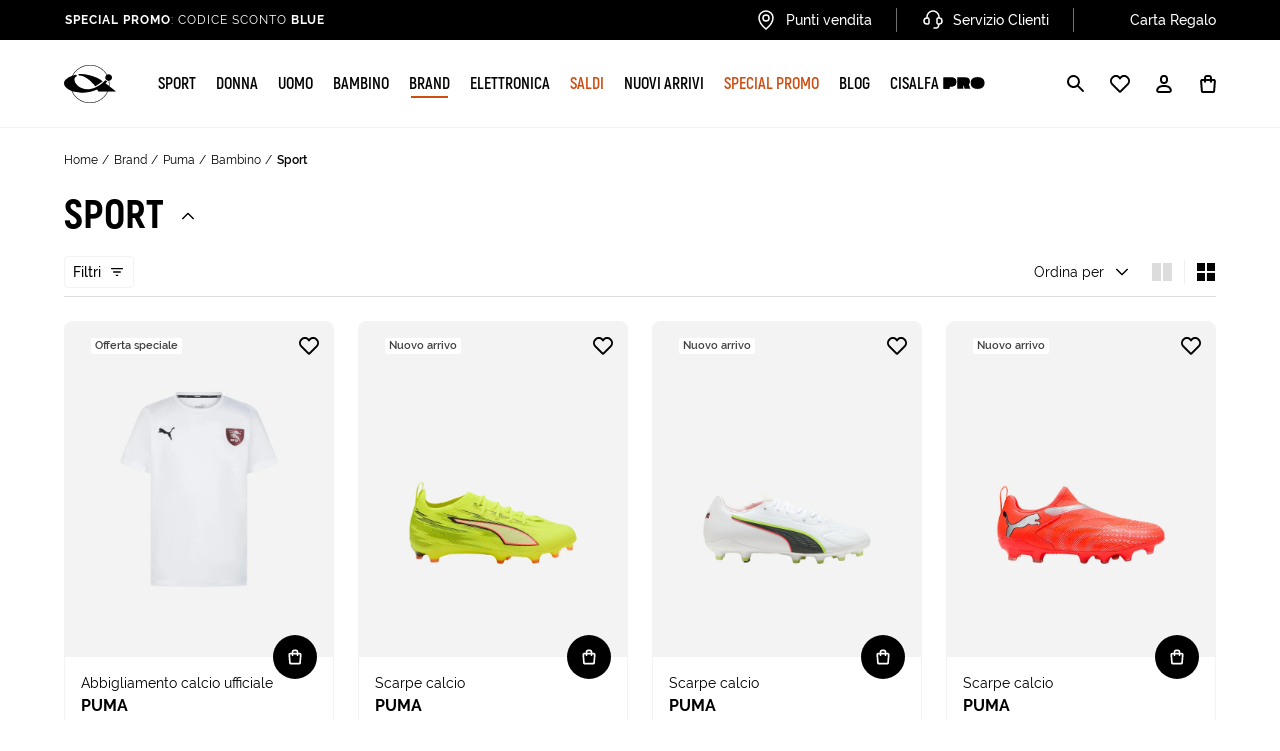

--- FILE ---
content_type: text/javascript
request_url: https://www.cisalfasport.it/on/demandware.static/Sites-Cisalfa-Site/-/it_IT/v1768586276099/js/ga4.js
body_size: 37593
content:
/*! For license information please see ga4.js.LICENSE.txt */
!function(){var t={1195:function(t,e,n){"use strict";const r=n(5880),a=n(1821),i=n(3268);async function o(t,e){if("undefined"!=typeof dataLayer){let t,n=$("#cart-items-form-wrap");if(e.hasOwnProperty("increase")&&(t=n.data("url")+"?isincrease="+e.increase,e.pid&&(t+="&removepid="+e.pid)),e.hasOwnProperty("action")&&e.hasOwnProperty("pid")&&(t=n.data("url")+"?action="+e.action+"&removepid="+e.pid),e.hasOwnProperty("removeFullProduct")||(t+="&removeFullProduct="+!1),e.hasOwnProperty("analyticsData"))return void dataLayer.push({event:e.analyticsData.event,ecommerce:e.analyticsData.ecommerce});let r=await csrf.methods.getCsrfToken();$.ajax({type:"POST",url:t,data:{csrf_token:r.token},success:function(t){t&&t.analyticsData?dataLayer.push({event:t.analyticsData.event,ecommerce:t.analyticsData.ecommerce}):console.error("Cart update analytics failed")}})}}t.exports=class extends r{constructor(){super(),this.cartViewEventUrl=$("body .js-ga4-dataset").data("viewevent")}attachAnalytics(){super.attachAnalytics(),this.attachSpecificTriggers(),$(".js-cart").on(a.EVENT_CONSTANTS.CART.EVENTS.MINICART_EXPRESS,i.clickPayPalExpress)}attachSpecificTriggers(){var t;t=this.cartViewEventUrl,"undefined"!=typeof dataLayer&&$.ajax({type:"GET",url:t,success:function(t){t&&t.eventData?dataLayer.push({event:a.EVENT_LIST_NAME.VIEW_CART,ecommerce:t.eventData}):console.error("Cart view analytics failed")}}),$("#update-cart").on("click",o),$(".cart-item-actions .button-text").first().on(a.EVENT_CONSTANTS.CART.EVENTS.REMOVE_PRODUCT,o)}}},1472:function(t,e,n){"use strict";const r=n(1821);var a=null!=window.productListingViewdPushed&&window.productListingViewdPushed.length>0?window.productListingViewdPushed:[];function i(t,e){t.ctrlKey||t.metaKey?window.open(e,"_blank"):location.href=e}t.exports={pushViewListEvent:function(t){if("undefined"!=typeof dataLayer){var e=t.eventData.items.length,n=Math.ceil(e/10);for(let i=0;i<n;i++){var a=10*(i+1);e-10*i<10&&(a=e),dataLayer.push({event:r.EVENT_LIST_NAME.VIEW_LIST,ecommerce:{items:t.eventData.items.slice(10*i,a)}})}}},getCurrentPage:function(){var t=window.location.href.match(/(?:\?|&)page=(\d+)(?=&|$)/);return!!t&&t[1]},removeProduct:function(t,e){if("undefined"!=typeof dataLayer){if(!e.analyticsData)return void console.error("Remove item analytics failed");dataLayer.push(e.analyticsData)}},clickTile:function(t,e){const n=$(t.target).closest("button");if(!(n.length&&n.hasClass("wishlistTile")||"undefined"==typeof dataLayer)){t.preventDefault();var a=$(t.target).closest("[data-analytics-name]").data("analyticsName");let n=!0;$("body .js-ga4-dataset").data("viewevent");t&&($(t.target).is("svg")||$(t.target).is("use")||$(t.target).hasClass("quickview")||$(t.target).hasClass("cc-icon--shopping-bag-2"))&&(n=!1);let c=$("#search-result-items").data("analytics");c||(c=$(".js-ga4-dataset").data("carouseltile"),c=c.replace(/(context=)[^&]+/,"$1".concat(a)));let s=$(t.currentTarget),f=s.find(".data-itemid").data("itemid"),l=s.find(".data-itemid").data("variation"),d=l||f;d||(d=t.currentTarget.dataset.pid);var o=s.find(".js-tile-url").attr("href"),u=Array.from(document.getElementsByClassName("js-tile")).indexOf(this)+1;$.ajax({type:"GET",url:c+"&index="+u+"&productString="+d,success:function(u){u&&u.eventData?(dataLayer.push({event:r.EVENT_LIST_NAME.SELECT_PRODUCT,ecommerce:u.eventData}),function(t,e,n){if("undefined"!=typeof dataLayer){var a=$(".js-ga4-dataset").data("productdata");e&&(a=a.split("productString")[0]+"productString="+e,n&&(a+="&context=".concat(n)),$.ajax({type:"GET",url:a,success:function(t){t&&t.eventData?dataLayer.push({event:r.EVENT_LIST_NAME.VIEW_PRODUCT,ecommerce:t.eventData}):console.error("PDP view analytics failed")}}))}}(0,d,a),n&&!e&&i(t,o)):n&&i(t,o)}})}},submitLoginForm:function(t){if("undefined"!=typeof dataLayer){t.preventDefault();const r=n(5024);var e=$(this);if(!e)return console.error("Could not find the form: login error"),!1;if($(this).hasClass("fired"))return!1;$(this).addClass("fired"),$.ajax({type:"POST",url:r.ajaxUrl(e.attr("action"))+"&action="+t.data.action,data:e.serialize(),success:function(t){t?t.analyticsData&&dataLayer.push(t.analyticsData):console.error("Login update analytics failed")}})}},editorialViewItemList:function(){a=null!=window.productListingViewdPushed&&window.productListingViewdPushed.length>0?window.productListingViewdPushed:a;let t=$(".search-result-items").data("analytics");if(!t||""===t)return!1;const e=n(1472);let r=$(".product .cc-tile__body"),i=[],o="";return 0!==r.length&&(r.each(function(t,e){if(n=$(e),r=n.offset().top,o=r+n.outerHeight(),u=$(window).scrollTop(),c=u+$(window).height(),o>u&&r<c){let t=$(e).closest(".product").data("pidvariant");a.includes(t)||(i.push(t),a.push(t),window.productListingViewdPushed=a)}var n,r,o,u,c}),o=i.join(";"),!!o&&void $.ajax({type:"GET",url:t+"&productString="+o,success:function(t){t&&t.eventData?e.pushViewListEvent(t):console.error("List view analytics failed")}}))}}},1821:function(t){"use strict";t.exports={EVENT_CONSTANTS:{HOME:{ID:"homepage"},PLP:{ID:"listing",EVENTS:{FIRE_FILTERS:"filter:fire",FIRE_SEARCH:"search:fire",FIRE_FIRST_SEARCH:"search:firefirst",FIRE_FILTERS_REMOVE:"filter-remove:fire"}},PDP:{ID:"details",EVENTS:{ADD_PRODUCT:"product:add",SELECT_SIZE:"product:size",SELECT_SIZE_CHART:"product:sizechart",SELECT_IMAGE:"product:image",SELECT_DETAILS:"product:details"},ASSETS:{AccordionModePayment:"modalità di pagamento",AccordionDelivery:"tempi di consegna e spedizioni",AccordionSafePurchase:"acquisti sicuri",AccordionReturn:"resi e rimborsi",AccordionSustainability:"sostenibilità"}},CART:{ID:"cart",EVENTS:{REMOVE_PRODUCT:"product:delete",REMOVE_PRODUCT_MINICART:"product:deletefromminicart",MINICART_REMOVE_PRODUCT:"product:minicartdelete",MINICART_EXPRESS:"checkout:express",PAYMENT_UPDATE:"payment:update"}},CHECKOUT:{ID:"checkout",STEPS:{1:"begin_checkout",2:"view_shipping_info",3:"view_billing_info",4:"view_payment_info",5:"purchase_ga4"}},RETURN:{ID:"return"},ACCOUNT:{ID:"account"},WISHLIST:{ID:"wishlist",EVENTS:{ADD_PRODUCT:"wishlist:movetocart",VIEW_ITEMS:"wishlist:view"}},GENERAL:{TILE_CLICK:"tile:click",OBSERVE_CAROUSEL:"carousel:observe"},ERROR:{ID:"error"}},ITEM_LIST_NAME:{SALES_HOMEPAGE_PDP:"in offerta",CATEGORY_LISTING:"categoria",SALES_LISTING:"offerte",SEARCH_LISTING:"ricerca",SPECIAL_PROMO_LISTING:"special promo",NEW_ARRIVALS_LISTING:"nuovi arrivi",FOR_YOU_LISTING:"scelti per te",SEE_ALSO_PDP:"vedi anche",INTEREST_PDP:"potrebbe interessarti",WISHLIST:"whishlist",DEFAULT:""},EVENT_LIST_NAME:{SELECT_PRODUCT:"select_item",SELECT_ASSET_IMAGE:"select_promotion",VIEW_ASSET_IMAGE:"view_promotion",VIEW_LIST:"view_item_list",VIEW_PRODUCT:"view_item",VIEW_CART:"view_cart",SELECT_SIZE:"pdp_select_size",SELECT_SIZE_CHART:"pdp_click_size_chart",SELECT_IMAGE:"pdp_click_image",SELECT_DETAILS:"pdp_click_on_details",ADD_TO_CART:"add_to_cart",REMOVE_FROM_CART:"remove_from_cart",ADD_SHIPPING_INFO:"add_shipping_info",ADD_BILLING_INFO:"add_billing_info",ADD_PAYMENT_INFO:"add_payment_info",EXPRESS_CHECKOUT:"fast_checkout",USE_FILTER:{BASE:"pdl_filters",ADD:"added",REMOVE:"removed"},CREATE_RETURN:"create_return",ACCOUNT_LOGIN:"account_login",CLICK_NEWSLETTER:"click_newsletter"},URL_PARAMS:{QR_CODE_REDIRECT:"qrCodeRedirect",FOOTER_PARAM:{NAME:"isFooter",VALUE:"footer"},HERO_PARAM:{NAME:"isHero",VALUE:"home"},EVENT:{EVENT:"generic_event",EVENT_CATEGORY:"scan_app_qrcode"}},GENERIC_EVENTS:{EVENT_NAME:"generic_event",EVENT_CATEGORIES:{QR_CODE:"scan_app_qrcode",CTA:"interaction_cta_app",CTA_ICON_NOTICES:"open_notices_popup",POPUP_NOTICES:"click_notices_popup",WISHLIST_PROMO:"go_to_wishlist_promo",MYACCOUNT_OPEN:"open_myaccount",MYACCOUNT_NOTICES:"open_myaccount_section"}},GENERIC_EVENT_ACTION:{CTA_ACTIONS:{OPEN:"open",CLOSE:"close",CLICK:"click",COUPON:"coupon",WISHLIST:"wishlist",NOTICES:"notices"}}}},1930:function(t,e,n){"use strict";const r=n(1821),a=n(2772),i=n(5880);async function o(t,e){if("undefined"!=typeof dataLayer){let t=$(".js-ga4-dataset").data("addproducturl"),e=await a.methods.getCsrfToken();$.ajax({type:"POST",url:t+"?detailaddtocart=true",data:{csrf_token:e.token},success:function(t){t.analyticsData?dataLayer.push(t.analyticsData):console.error("PLP add to card failed")}})}}function u(){var t=$(".wishlist-wrap").data("analytics");if(!t||""===t)return!1;var e="";if($(".sku").each(function(){var t=$(this).find(".value");if(t.length<1)return;t[0].innerText.trim();e+=t[0].innerText.trim()+";"}),!e)return console.error("No data for analytics wishlist"),!1;e=e.slice(0,-1),$.ajax({type:"GET",url:t+"&productString="+e,success:function(t){if(!t||!t.eventData)return void console.error("List view wishlist failed");n(1472).pushViewListEvent(t)}})}t.exports=class extends i{constructor(){super()}attachAnalytics(){super.attachAnalytics(),this.attachSpecificTriggers()}attachSpecificTriggers(){$(document).on(r.EVENT_CONSTANTS.WISHLIST.EVENTS.VIEW_ITEMS,u),$(document).trigger(r.EVENT_CONSTANTS.WISHLIST.EVENTS.VIEW_ITEMS),$(document).on(r.EVENT_CONSTANTS.WISHLIST.EVENTS.ADD_PRODUCT,{url:this.detailViewEventUrl},o)}}},2638:function(t){"use strict";var e={init:function(){var t=this;$(".js-login-loyaltyapp").on("click",function(e){e.preventDefault(),t.sendEvent("login_event")}),$(".js-signup-loyaltyapp").on("click",function(e){e.preventDefault(),t.sendEvent("signup_event")}),$(".js-confirmEmail-loyaltyapp").on("click",function(e){e.preventDefault(),t.sendEvent("confirm_event")}),$(".js-discover-loyaltyapp").on("click",function(e){e.preventDefault(),t.sendEvent("discover_more_event")}),$(".mobileapp-header .close-search").on("click",function(){$("#main").removeClass("d-none"),$("header.mobileapp-header").removeClass("fixed").removeClass("header")}),$(".mobileapp-header .search-mobileapp").find('input[name="q"]').keyup(function(){$("header.mobileapp-header").addClass("fixed").addClass("header"),$("#main").addClass("d-none")}),$(".arrow-come-back").on("click",function(){$(document).trigger("click_and_collect_show"),$("html").removeClass("no-overflow");var t=$(".js-search-menu"),e=$(this),n=$(".name-category-selected").data("name-selected");$(".subcategory-container").filter(function(){return $(this).data("cgid")===n}).removeClass("no-events"),$("#navigation.mobileapp-header").removeClass("animation-left").addClass("animation-disappear-left"),t.removeClass("animation-left").addClass("animation-disappear-left"),t.on("animationend",function(){$(this).addClass("d-none"),e.addClass("d-none"),$(".wrapper-subcategories").removeClass("animation-right"),$("#main").removeClass("d-none"),$(".mobile-header-promotion").removeClass("d-none"),$(this).find(".menu-subcategories-level2").html(""),$(this).off("animationend")})})},sendEvent:function(t){var e={event_type:t};try{window.flutter_inappwebview&&window.flutter_inappwebview.callHandler("navigation_event_handler",e)}catch(t){console.error("Impossbile to execute firebase call handler!",t)}}};t.exports=e},2772:function(t){t.exports.methods={getCsrfToken:async function(){let t=$("#js-page-dataset").data("get-global-https");t=t.replace("CONTROLLER","CSRF").replace("ROUTE","GetToken");const e=await fetch(t,{method:"POST"});let n;try{n=await e.json()}catch(t){n=null}if(!e.ok){var r,a;const t=(null===(r=n)||void 0===r?void 0:r.errorMessage)||(null===(a=n)||void 0===a?void 0:a.message)||"Unable to fetch CSRF token";throw await async function(t){try{let e=$("#js-page-dataset").data("get-global-https");e=e.replace("CONTROLLER","CSRF").replace("ROUTE","LogError");const n=new FormData;n.append("error",!0),n.append("errorMessage",t),await fetch(e,{method:"POST",body:n})}catch(t){console.error("Failed to log error:",t)}}(t),new Error(t)}return{token:n.csrf_token||n.csrf.token,tokenName:n.csrf_token_name||n.csrf.tokenName}},getCsrfTokenNonAsync:function(){var t=$("#js-page-dataset").data("get-global-https");t=t.replace("CONTROLLER","CSRF").replace("ROUTE","GetToken"),$.ajax({url:t,type:"post",dataType:"json",success:t=>({token:t.csrf_token||t.csrf.token,tokenName:t.csrf_token_name||t.csrf.tokenName}),error:t=>{const e=(null==t?void 0:t.errorMessage)||(null==t?void 0:t.message)||"Unable to fetch CSRF token";throw function(t){var e=$("#js-page-dataset").data("get-global-https");e=e.replace("CONTROLLER","CSRF").replace("ROUTE","LogError");var n=new FormData;n.append("error",!0),n.append("errorMessage",t);try{$.ajax({url:e,type:"post",dataType:"json",body:n,success:t=>{},error:t=>{}})}catch(t){console.error("Failed to log error:",t)}}(e),new Error(e)}})}}},3268:function(t,e,n){"use strict";const r=n(1821);t.exports={clickPayPalExpress:function(t){if("undefined"!=typeof dataLayer){window.dataLayer.forEach(t=>{if("fast_checkout"==t.event)return!1});var e=$(".js-ga4-dataset").data("paypalanalytics");if(!e)return!1;$.ajax({type:"GET",url:e,success:function(t){t&&t.eventData?(dataLayer.push({event:r.EVENT_LIST_NAME.EXPRESS_CHECKOUT,ecommerce:t.eventData}),window.analyticsWrapper&&window.analyticsWrapper("fast_checkout",{ecommerce:t.eventData})):console.error("PayPal express analytics failed")}})}}}},3338:function(t,e,n){"use strict";const r=n(1472);function a(t,e){t.forEach(t=>{t.isIntersecting&&(!function(t){var e=$("body").data("contexteventcarousel");if(!e||""===e)return!1;var n=$(t).find(".product-tile-a").data("carousel-context"),a=$(t).find(".product-tile-v2").map((t,e)=>{if($(e).attr("id"))return $(e).data("itemid")}).get().join(";");$.ajax({type:"GET",url:e+n+"&productString="+a,success:function(t){t&&t.eventData?r.pushViewListEvent(t):console.error("List view analytics failed")}})}(t.target),e.unobserve(t.target))})}t.exports={attachObserverCarousel:function(){const t=document.querySelectorAll(".slick-carousel-wrapper:not(.observed), .special-products:not(.observed), .js-wishlist-carousel:not(.observed)");if(0===t.length)return console.error("Carousel not found"),!1;console.info("Observer setup completed");const e=new IntersectionObserver(a,{root:null,rootMargin:"0px",threshold:.5});t.forEach(t=>{e.observe(t),t.classList.add("observed")})}}},4252:function(t,e,n){"use strict";const r=n(5880),a=n(1821);t.exports=class extends r{constructor(){super()}attachAnalytics(){super.attachAnalytics(),this.attachSpecificTriggers()}attachSpecificTriggers(){const t=n(5257);$(".js-analytics-box-notices").on("click",function(){t.handleCtaInteraction(a.GENERIC_EVENTS.EVENT_CATEGORIES.MYACCOUNT_NOTICES,a.GENERIC_EVENT_ACTION.CTA_ACTIONS.NOTICES)})}}},4253:function(t,e,n){"use strict";const r=n(1821),a=n(5467),i=n(7734),o=n(5974),u=n(6315),c=n(7297),s=n(1195),f=n(6677),l=n(4252),d=n(1930);t.exports=class{constructor(t,e){this.pageID=t,this.step=e}getConcreteAnalyticsBuilder(){switch(this.pageID){case r.EVENT_CONSTANTS.HOME.ID:return new i;case r.EVENT_CONSTANTS.RETURN.ID:return new a;case r.EVENT_CONSTANTS.PLP.ID:return new u;case r.EVENT_CONSTANTS.PDP.ID:return new c;case r.EVENT_CONSTANTS.CART.ID:return new s;case r.EVENT_CONSTANTS.ACCOUNT.ID:return new l;case r.EVENT_CONSTANTS.CHECKOUT.ID:return new f(this.step);case r.EVENT_CONSTANTS.WISHLIST.ID:return new d;default:return new o}}}},4928:function(t,e,n){"use strict";const r=n(4253);var a=$("body .js-ga4-dataset").data("analytics"),i=new r(a,$("body .js-ga4-dataset").data("step")).getConcreteAnalyticsBuilder();i||console.error("Impossible to attach GA4 for page: "+a),i.attachAnalytics()},5024:function(t,e,n){"use strict";var r=n(6272),a={appendParamToURL:function(t,e,n){if(-1!==t.indexOf(e+"="))return t;var r=-1!==t.indexOf("?")?"&":"?";return t+r+e+"="+encodeURIComponent(n)},removeParamFromURL:function(t,e){if(-1===t.indexOf("?")||-1===t.indexOf(e+"="))return t;var n,r,a=t.split("?")[0],i=t.split("?")[1],o=[];i.indexOf("#")>-1&&(n=i.split("#")[1]||"",i=i.split("#")[0]),r=i.split("&");for(var u=0;u<r.length;u++)r[u].split("=")[0]!==e&&o.push(r[u]);return a+"?"+o.join("&")+(n?"#"+n:"")},appendParamsToUrl:function(t,e){var n=t;return r.each(e,function(t,e){n=this.appendParamToURL(n,e,t)}.bind(this)),n},getQueryString:function(t){var e;if(r.isString(t)){var n=document.createElement("a");return n.href=t,n.search&&(e=n.search.substr(1)),e}},elementInViewport:function(t,e){for(var n=t.offsetTop,r=t.offsetLeft,a=t.offsetWidth,i=t.offsetHeight;t.offsetParent;)n+=(t=t.offsetParent).offsetTop,r+=t.offsetLeft;return void 0!==e&&(n-=e),null!==window.pageXOffset?n<window.pageYOffset+window.innerHeight&&r<window.pageXOffset+window.innerWidth&&n+i>window.pageYOffset&&r+a>window.pageXOffset:"CSS1Compat"===document.compatMode?n<window.document.documentElement.scrollTop+window.document.documentElement.clientHeight&&r<window.document.documentElement.scrollLeft+window.document.documentElement.clientWidth&&n+i>window.document.documentElement.scrollTop&&r+a>window.document.documentElement.scrollLeft:void 0},ajaxUrl:function(t){return this.appendParamToURL(t,"format","ajax")},toAbsoluteUrl:function(t){return 0!==t.indexOf("http")&&"/"!==t.charAt(0)&&(t="/"+t),t},loadDynamicCss:function(t){var e,n=t.length;for(e=0;e<n;e++)this.loadedCssFiles.push(this.loadCssFile(t[e]))},loadCssFile:function(t){return $("<link/>").appendTo($("head")).attr({type:"text/css",rel:"stylesheet"}).attr("href",t)},loadedCssFiles:[],clearDynamicCss:function(){for(var t=this.loadedCssFiles.length;0>t--;)$(this.loadedCssFiles[t]).remove();this.loadedCssFiles=[]},getQueryStringParams:function(t){if(!t||0===t.length)return{};var e={};return decodeURIComponent(t).replace(new RegExp("([^?=&]+)(=([^&]*))?","g"),function(t,n,r,a){e[n]=a}),e},fillAddressFields:function(t,e){for(var n in t)"ID"!==n&&"UUID"!==n&&"key"!==n&&(e.find('[name$="'+n.replace("Code","")+'"]').val(t[n]),"countryCode"===n&&(e.find('[name$="country"]').trigger("change"),e.find('[name$="state"]').val(t.stateCode)))},limitCharacters:function(){$("form").find("textarea[data-character-limit]").each(function(){var t=$(this).data("character-limit"),e=String.format(Resources.CHAR_LIMIT_MSG,'<span class="char-remain-count">'+t+"</span>",'<span class="char-allowed-count">'+t+"</span>"),n=$(this).next("div.char-count");0===n.length&&(n=$('<div class="char-count"/>').insertAfter($(this))),n.html(e),$(this).change()})},setDeleteConfirmation:function(t,e){$(t).on("click",".delete",function(){return window.confirm(e)})},scrollBrowser:function(t){$("html, body").animate({scrollTop:t},500)},isMobile:function(){return/Android|webOS|iPhone|iPad|iPod|BlackBerry|IEMobile|Opera Mini/i.test(navigator.userAgent)}};t.exports=a},5257:function(t,e,n){"use strict";const r=n(1821);t.exports={handleCtaInteraction:function(t,e){if("undefined"!=typeof dataLayer){var n={event:r.GENERIC_EVENTS.EVENT_NAME,event_category:t};e&&(n.event_action=e),dataLayer.push(n)}}}},5467:function(t,e,n){"use strict";const r=n(5880),a=n(1821);function i(){"undefined"!=typeof dataLayer&&dataLayer.push({event:a.EVENT_LIST_NAME.CREATE_RETURN})}t.exports=class extends r{constructor(){super()}attachAnalytics(){super.attachAnalytics(),this.attachSpecificTriggers()}attachSpecificTriggers(){$(".js-refund-action").on("click",i)}}},5880:function(t,e,n){"use strict";function r(t,e){var n=Object.keys(t);if(Object.getOwnPropertySymbols){var r=Object.getOwnPropertySymbols(t);e&&(r=r.filter(function(e){return Object.getOwnPropertyDescriptor(t,e).enumerable})),n.push.apply(n,r)}return n}function a(t){for(var e=1;e<arguments.length;e++){var n=null!=arguments[e]?arguments[e]:{};e%2?r(Object(n),!0).forEach(function(e){i(t,e,n[e])}):Object.getOwnPropertyDescriptors?Object.defineProperties(t,Object.getOwnPropertyDescriptors(n)):r(Object(n)).forEach(function(e){Object.defineProperty(t,e,Object.getOwnPropertyDescriptor(n,e))})}return t}function i(t,e,n){return(e=function(t){var e=function(t,e){if("object"!=typeof t||!t)return t;var n=t[Symbol.toPrimitive];if(void 0!==n){var r=n.call(t,e||"default");if("object"!=typeof r)return r;throw new TypeError("@@toPrimitive must return a primitive value.")}return("string"===e?String:Number)(t)}(t,"string");return"symbol"==typeof e?e:e+""}(e))in t?Object.defineProperty(t,e,{value:n,enumerable:!0,configurable:!0,writable:!0}):t[e]=n,t}const o=n(1821),u=n(2772);var c=[];async function s(t,e){if(void 0!==window.dataLayer){let t=$(".js-ga4-dataset").data("addproducturl"),e=await u.methods.getCsrfToken();$.ajax({type:"POST",url:t+"?detailaddtocart=true",data:{csrf_token:e.token},success:function(t){t.analyticsData?window.dataLayer.push(t.analyticsData):console.error("PDP add to card failed")}})}}async function f(t,e){if(void 0!==window.dataLayer&&e.isMinicart){let t,n=$("#cart-items-form-wrap");if(e.hasOwnProperty("increase")&&(t=n.data("url")+"?isincrease="+e.increase,e.pid&&(t+="&removepid="+e.pid)),e.hasOwnProperty("action")&&e.hasOwnProperty("pid")&&(t=n.data("url")+"?action="+e.action+"&removepid="+e.pid),e.hasOwnProperty("analyticsData"))return void window.dataLayer.push({event:e.analyticsData.event,ecommerce:e.analyticsData.ecommerce});let r=await u.methods.getCsrfToken();$.ajax({type:"POST",url:t,data:{csrf_token:r.token},success:function(t){t&&t.analyticsData?window.dataLayer.push({event:t.analyticsData.event,ecommerce:t.analyticsData.ecommerce}):console.error("Cart update analytics failed")}})}}function l(){$(".js-product-slider").each(function(){var t=$(this);if(g(t)){$(".js-ga4-dataset").data("editorialproductdata");var e=t.closest("[data-analytics-name]").data("analyticsName"),n=t.data("analyticsId"),r=t.find(".viewItemListData").data("items"),i=[];0;var o=function(t){if(void 0!==window.sentGA4Events&&Array.isArray(window.sentGA4Events))return window.sentGA4Events.includes(t);return!1}(n);if(!o&&r&&r.length>0){if(r.length>0){var u=r.length,c=Math.ceil(u/10);for(let t=0;t<c;t++){var s=10*(t+1);u-10*t<10&&(s=u);let n=r.slice(10*t,s).map(t=>a(a({},t),{},{item_list_name:e}));i.push(n)}}for(let t=0;t<i.length;t++){const e=i[t];window.dataLayer.push({event:"view_item_list",ecommerce:{items:e}}),window.sentGA4Events.push(n)}}}})}function d(){var t=$(".js-wishlist-slider .product"),e=[],n=[],r="Wishlist carousel";t.each(function(){var t=$(this);if(g(t)){let n=t.find(".viewItemList-product-parms").data("item");n.item_list_name=r,e.push(n)}});var a=function(t){if(void 0!==window.dataLayer&&Array.isArray(window.dataLayer))for(var e=0;e<window.dataLayer.length;e++){var n=window.dataLayer[e];if(n.ecommerce&&Array.isArray(n.ecommerce.items)&&n.ecommerce.items[0]&&n.ecommerce.items[0].item_list_name===t)return!0}return!1}(r);if(!a){if(e&&e.length>0){var i=e.length,o=Math.ceil(i/10);for(let t=0;t<o;t++){var u=10*(t+1);i-10*t<10&&(u=i),n.push(e.slice(10*t,u))}}if(n&&n.length>0)for(let t=0;t<n.length;t++){const e=n[t];window.dataLayer.push({event:"view_item_list",ecommerce:{items:e}})}}}function p(){const t=new MutationObserver(function(t){t.forEach(function(t){"attributes"===t.type&&"class"===t.attributeName&&h(t.target)})});$(".slick-slide").each(function(){$(this).find(".cc-brand").length>0||(t.observe(this,{attributes:!0,attributeFilter:["class"]}),h(this))})}function h(t){var e;const n=$(t),r=n.data("hadClasses")||!1,a=n.hasClass("slick-active");let i=null==n||null===(e=n.find(".cc-em"))||void 0===e?void 0:e.data("analyticsId");if(i&&i.length>0&&!c.includes(i)&&a!==r&&a&&g(n)){let t,e,r=n.find("[data-creative]").data("creative"),u=n.find("[data-analytics-name]").data("analyticsName"),s=n.data("slickIndex"),f=n.find("a"),l=$(".js-analytics-address");if(l&&f&&f.length>0&&f.attr("href")){t=l.data("locale").toLowerCase().replace("_","-");let n=y(f,t);e="/"+t+n;let a={creative_name:r,creative_slot:"",promotion_id:e||"",promotion_name:u};(r||void 0!==r)&&f.on("click",a,function(e){a.promotion_id="/"+t+y(f,t),e.stopPropagation(),window.dataLayer.push({event:o.EVENT_LIST_NAME.SELECT_ASSET_IMAGE,ecommerce:a})})}u&&i&&(window.dataLayer.push({event:o.EVENT_LIST_NAME.VIEW_ASSET_IMAGE,ecommerce:{creative_name:r,creative_slot:s,promotion_id:e,promotion_name:u}}),i.length>0&&c.push(i)),n.data("hadClasses",a)}}function v(){var t=$(".experience-component > .cc-em:first-child:not(.js-hero-slider):not(.cc-brands-slider)");let e=$(".js-analytics-address");t.each(function(){var t=$(this);if(g(t)){let n=t.data("analyticsId"),r=t.data("creative")||t.find("[data-creative]").data("creative"),a=t.data("analyticsName")||t.find("[data-analytics-name]").data("analyticsName");if(n&&n.length>0&&!c.includes(n)){let i=t.find("a").not(function(){return $(this).closest(".slick-slide").length>0}),u="";if(e&&i&&i.length>0){let t=e.data("locale").toLowerCase().replace("_","-");i.each(function(e,n){var i=$(n);if(!i.closest(".cc-tile").length>0&&i.attr("href")){let n=y(i,t);u+=e>0?";/"+t+n:"/"+t+n;let c={creative_name:r,creative_slot:"",promotion_id:u||"",promotion_name:a};i.on("click",c,function(e){c.promotion_id="/"+t+y(i,t),e.stopPropagation(),window.dataLayer.push({event:o.EVENT_LIST_NAME.SELECT_ASSET_IMAGE,ecommerce:c})})}})}a&&n&&"breadcrumbs"!==r&&(window.dataLayer.push({event:o.EVENT_LIST_NAME.VIEW_ASSET_IMAGE,ecommerce:{creative_name:r,creative_slot:"",promotion_id:u||"",promotion_name:a}}),n.length>0&&c.push(n))}}})}function _(){var t,e=$(this);let n=e.data("creative")||e.find("[data-creative]").data("creative"),r=e.data("analyticsName")||e.find("[data-analytics-name]").data("analyticsName"),a={creative_name:n,creative_slot:"",promotion_id:(null===(t=e.find(".cc-video__wrp > iframe:visible"))||void 0===t?void 0:t.attr("src"))||"",promotion_name:r};window.dataLayer.push({event:o.EVENT_LIST_NAME.SELECT_ASSET_IMAGE,ecommerce:a})}function E(){let t={creative_name:$(".js-open-nl-modal").closest("[data-creative]").data("creative"),page_url:window.location.href};window.dataLayer.push({event:o.EVENT_LIST_NAME.CLICK_NEWSLETTER,ecommerce:t})}function g(t){var e=t.offset().top,n=e+t.outerHeight(),r=$(window).scrollTop(),a=r+$(window).height();return n>r&&e<a}function y(t,e){return t.attr("href").toLowerCase().split(e)[1]||t.attr("href").toLowerCase().split("it")[1]}t.exports=class{constructor(){this.contextData={},this.contextUrl=$("body").data("contextevent"),this.detailViewEventUrl=$("body .js-ga4-dataset").data("viewevent")}attachAnalytics(){const t=n(1472),e=n(3338),r=n(3268);if(window.sentGA4Events=[],$(document).on(o.EVENT_CONSTANTS.CART.EVENTS.MINICART_REMOVE_PRODUCT,t.removeProduct),$(".js-tile").on("click",{url:$("body .js-ga4-dataset").data("viewevent")},e=>t.clickTile(e)),$(".edit-add-to-wishlist .js-edit-product-modal").on("click",{url:$("body .js-ga4-dataset").data("viewevent")},e=>{t.clickTile(e,!0)}),$(".js-minicart").on(o.EVENT_CONSTANTS.CART.EVENTS.MINICART_EXPRESS,r.clickPayPalExpress),$(document).on(o.EVENT_CONSTANTS.GENERAL.OBSERVE_CAROUSEL,e.attachObserverCarousel),$(document).on(o.EVENT_CONSTANTS.PDP.EVENTS.ADD_PRODUCT,{url:this.detailViewEventUrl},s),void 0!==window.dataLayer&&($(window).on("scroll",function(){l(),d()}),l(),d()),$(".cart-item-actions .button-text").on(o.EVENT_CONSTANTS.CART.EVENTS.REMOVE_PRODUCT_MINICART,f),function(){const t=n(5257);$(".user-notification").on("click",".js-analytics-icon-notification, .js-bell-trigger",function(){t.handleCtaInteraction(o.GENERIC_EVENTS.EVENT_CATEGORIES.CTA_ICON_NOTICES)}),document.addEventListener("couponClicked",e=>{t.handleCtaInteraction(o.GENERIC_EVENTS.EVENT_CATEGORIES.POPUP_NOTICES,o.GENERIC_EVENT_ACTION.CTA_ACTIONS.COUPON)}),document.addEventListener("wishlistClicked",e=>{t.handleCtaInteraction(o.GENERIC_EVENTS.EVENT_CATEGORIES.POPUP_NOTICES,o.GENERIC_EVENT_ACTION.CTA_ACTIONS.WISHLIST)}),document.addEventListener("couponClickedNotices",e=>{t.handleCtaInteraction(o.GENERIC_EVENTS.EVENT_CATEGORIES.POPUP_NOTICES,o.GENERIC_EVENT_ACTION.CTA_ACTIONS.COUPON)}),$(".promo-modal-bottom").on("click",".js-promo-session",function(){t.handleCtaInteraction(o.GENERIC_EVENTS.EVENT_CATEGORIES.WISHLIST_PROMO)}),$(".js-analytics-myaccount").on("click",function(){t.handleCtaInteraction(o.GENERIC_EVENTS.EVENT_CATEGORIES.MYACCOUNT_OPEN)})}(),void 0!==window.dataLayer&&(setTimeout(()=>{p()},1e3),$(window).on("scroll",function(){p()})),void 0!==window.dataLayer&&($(window).on("scroll",function(){v()}),$(".js-video").on("click",_),v(),function(){var t=$(".experience-component .cc-event-item");let e=$(".js-analytics-address"),n=e.data("locale").toLowerCase().replace("_","-");t.each(function(){var t=$(this);t.data("eventId");let r=t.closest("[data-creative]").data("creative"),a=t.closest("[data-analytics-name]").data("analyticsName"),i=t.find(".cc-event-item__link"),u="";e&&i&&i.length>0&&i.attr("href")&&(u=y(i,n));let c={creative_name:r,creative_slot:"",promotion_id:u||"",promotion_name:a};i.on("click",c,function(t){t.stopPropagation(),window.dataLayer.push({event:o.EVENT_LIST_NAME.SELECT_ASSET_IMAGE,ecommerce:c})})})}()),void 0!==window.dataLayer&&$(".js-share-link").on("click",t=>{t.preventDefault();const e=$(t.currentTarget);let n=e.data("productId")?e.data("productId"):window.location.href;window.dataLayer.push({event:"generic_event",event_category:e.data("linkType"),event_label:n})}),void 0!==window.dataLayer&&$("#modalNewsletter").on("shown.bs.modal",E),void 0!==window.dataLayer&&dataLayer[0]&&dataLayer[0].pageType&&$(".js-ga4-dataset")&&"homepage"!==$(".js-ga4-dataset").data("analytics")){const t=window.location.pathname;$(".cc-page-designer.cc-page-designer--full-page").length>0&&(dataLayer[0].pageType="editorial"),$(".cc-page-designer.cc-page-designer--event-page").length>0&&(dataLayer[0].pageType="eventPage"),$(".cc-page-designer.cc-page-designer--blog-page").length>0&&(dataLayer[0].pageType="blogPage"),t.includes("/blog")&&(dataLayer[0].pageType="blogPage"),t.includes("/eventi")&&(dataLayer[0].pageType="eventPage")}}}},5957:function(t){"use strict";t.exports={ANALYTICS_EVENTS:{PRODUCT_IMPRESSION:"productImpression",PRODUCT_CLICK:"productClick",PRODUCT_DETAIL:"detail",VIEW_ITEM:"view_item",ADD_TO_CART:"addToCart",CART:"cart",CHECKOUT:{EVENT:"checkout",STEPS:{FIRST:"begin_checkout",SECOND:"add_shippingInfo",THIRD:"add_billingInfo",FOURTH:"add_paymentInfo",FIFTH:"order_review"}},EXPRESS_CHECKOUT:"fast_checkout",PURCHASE:{EVENT:"purchase",REDIRECT_EVENT:"order_completed"},CONTEXT:{EVENT:"contextualInformation",BASE_NAME:"screen_view"}},HANDLERS:{EVENTS:"analyticsEvents",PROPERTIES:"analyticsProperties"}}},5974:function(t,e,n){"use strict";const r=n(5880);t.exports=class extends r{constructor(){super()}attachAnalytics(){super.attachAnalytics()}}},6272:function(t,e,n){var r;t=n.nmd(t),function(){var a,i="Expected a function",o="__lodash_hash_undefined__",u="__lodash_placeholder__",c=16,s=32,f=64,l=128,d=256,p=1/0,h=9007199254740991,v=NaN,_=4294967295,E=[["ary",l],["bind",1],["bindKey",2],["curry",8],["curryRight",c],["flip",512],["partial",s],["partialRight",f],["rearg",d]],g="[object Arguments]",y="[object Array]",m="[object Boolean]",T="[object Date]",w="[object Error]",S="[object Function]",C="[object GeneratorFunction]",A="[object Map]",N="[object Number]",I="[object Object]",b="[object Promise]",O="[object RegExp]",L="[object Set]",R="[object String]",$="[object Symbol]",x="[object WeakMap]",P="[object ArrayBuffer]",D="[object DataView]",k="[object Float32Array]",j="[object Float64Array]",V="[object Int8Array]",U="[object Int16Array]",M="[object Int32Array]",F="[object Uint8Array]",G="[object Uint8ClampedArray]",W="[object Uint16Array]",H="[object Uint32Array]",z=/\b__p \+= '';/g,B=/\b(__p \+=) '' \+/g,q=/(__e\(.*?\)|\b__t\)) \+\n'';/g,K=/&(?:amp|lt|gt|quot|#39);/g,Y=/[&<>"']/g,Z=RegExp(K.source),X=RegExp(Y.source),Q=/<%-([\s\S]+?)%>/g,J=/<%([\s\S]+?)%>/g,tt=/<%=([\s\S]+?)%>/g,et=/\.|\[(?:[^[\]]*|(["'])(?:(?!\1)[^\\]|\\.)*?\1)\]/,nt=/^\w*$/,rt=/[^.[\]]+|\[(?:(-?\d+(?:\.\d+)?)|(["'])((?:(?!\2)[^\\]|\\.)*?)\2)\]|(?=(?:\.|\[\])(?:\.|\[\]|$))/g,at=/[\\^$.*+?()[\]{}|]/g,it=RegExp(at.source),ot=/^\s+/,ut=/\s/,ct=/\{(?:\n\/\* \[wrapped with .+\] \*\/)?\n?/,st=/\{\n\/\* \[wrapped with (.+)\] \*/,ft=/,? & /,lt=/[^\x00-\x2f\x3a-\x40\x5b-\x60\x7b-\x7f]+/g,dt=/[()=,{}\[\]\/\s]/,pt=/\\(\\)?/g,ht=/\$\{([^\\}]*(?:\\.[^\\}]*)*)\}/g,vt=/\w*$/,_t=/^[-+]0x[0-9a-f]+$/i,Et=/^0b[01]+$/i,gt=/^\[object .+?Constructor\]$/,yt=/^0o[0-7]+$/i,mt=/^(?:0|[1-9]\d*)$/,Tt=/[\xc0-\xd6\xd8-\xf6\xf8-\xff\u0100-\u017f]/g,wt=/($^)/,St=/['\n\r\u2028\u2029\\]/g,Ct="\\ud800-\\udfff",At="\\u0300-\\u036f\\ufe20-\\ufe2f\\u20d0-\\u20ff",Nt="\\u2700-\\u27bf",It="a-z\\xdf-\\xf6\\xf8-\\xff",bt="A-Z\\xc0-\\xd6\\xd8-\\xde",Ot="\\ufe0e\\ufe0f",Lt="\\xac\\xb1\\xd7\\xf7\\x00-\\x2f\\x3a-\\x40\\x5b-\\x60\\x7b-\\xbf\\u2000-\\u206f \\t\\x0b\\f\\xa0\\ufeff\\n\\r\\u2028\\u2029\\u1680\\u180e\\u2000\\u2001\\u2002\\u2003\\u2004\\u2005\\u2006\\u2007\\u2008\\u2009\\u200a\\u202f\\u205f\\u3000",Rt="['’]",$t="["+Ct+"]",xt="["+Lt+"]",Pt="["+At+"]",Dt="\\d+",kt="["+Nt+"]",jt="["+It+"]",Vt="[^"+Ct+Lt+Dt+Nt+It+bt+"]",Ut="\\ud83c[\\udffb-\\udfff]",Mt="[^"+Ct+"]",Ft="(?:\\ud83c[\\udde6-\\uddff]){2}",Gt="[\\ud800-\\udbff][\\udc00-\\udfff]",Wt="["+bt+"]",Ht="\\u200d",zt="(?:"+jt+"|"+Vt+")",Bt="(?:"+Wt+"|"+Vt+")",qt="(?:['’](?:d|ll|m|re|s|t|ve))?",Kt="(?:['’](?:D|LL|M|RE|S|T|VE))?",Yt="(?:"+Pt+"|"+Ut+")"+"?",Zt="["+Ot+"]?",Xt=Zt+Yt+("(?:"+Ht+"(?:"+[Mt,Ft,Gt].join("|")+")"+Zt+Yt+")*"),Qt="(?:"+[kt,Ft,Gt].join("|")+")"+Xt,Jt="(?:"+[Mt+Pt+"?",Pt,Ft,Gt,$t].join("|")+")",te=RegExp(Rt,"g"),ee=RegExp(Pt,"g"),ne=RegExp(Ut+"(?="+Ut+")|"+Jt+Xt,"g"),re=RegExp([Wt+"?"+jt+"+"+qt+"(?="+[xt,Wt,"$"].join("|")+")",Bt+"+"+Kt+"(?="+[xt,Wt+zt,"$"].join("|")+")",Wt+"?"+zt+"+"+qt,Wt+"+"+Kt,"\\d*(?:1ST|2ND|3RD|(?![123])\\dTH)(?=\\b|[a-z_])","\\d*(?:1st|2nd|3rd|(?![123])\\dth)(?=\\b|[A-Z_])",Dt,Qt].join("|"),"g"),ae=RegExp("["+Ht+Ct+At+Ot+"]"),ie=/[a-z][A-Z]|[A-Z]{2}[a-z]|[0-9][a-zA-Z]|[a-zA-Z][0-9]|[^a-zA-Z0-9 ]/,oe=["Array","Buffer","DataView","Date","Error","Float32Array","Float64Array","Function","Int8Array","Int16Array","Int32Array","Map","Math","Object","Promise","RegExp","Set","String","Symbol","TypeError","Uint8Array","Uint8ClampedArray","Uint16Array","Uint32Array","WeakMap","_","clearTimeout","isFinite","parseInt","setTimeout"],ue=-1,ce={};ce[k]=ce[j]=ce[V]=ce[U]=ce[M]=ce[F]=ce[G]=ce[W]=ce[H]=!0,ce[g]=ce[y]=ce[P]=ce[m]=ce[D]=ce[T]=ce[w]=ce[S]=ce[A]=ce[N]=ce[I]=ce[O]=ce[L]=ce[R]=ce[x]=!1;var se={};se[g]=se[y]=se[P]=se[D]=se[m]=se[T]=se[k]=se[j]=se[V]=se[U]=se[M]=se[A]=se[N]=se[I]=se[O]=se[L]=se[R]=se[$]=se[F]=se[G]=se[W]=se[H]=!0,se[w]=se[S]=se[x]=!1;var fe={"\\":"\\","'":"'","\n":"n","\r":"r","\u2028":"u2028","\u2029":"u2029"},le=parseFloat,de=parseInt,pe="object"==typeof n.g&&n.g&&n.g.Object===Object&&n.g,he="object"==typeof self&&self&&self.Object===Object&&self,ve=pe||he||Function("return this")(),_e=e&&!e.nodeType&&e,Ee=_e&&t&&!t.nodeType&&t,ge=Ee&&Ee.exports===_e,ye=ge&&pe.process,me=function(){try{var t=Ee&&Ee.require&&Ee.require("util").types;return t||ye&&ye.binding&&ye.binding("util")}catch(t){}}(),Te=me&&me.isArrayBuffer,we=me&&me.isDate,Se=me&&me.isMap,Ce=me&&me.isRegExp,Ae=me&&me.isSet,Ne=me&&me.isTypedArray;function Ie(t,e,n){switch(n.length){case 0:return t.call(e);case 1:return t.call(e,n[0]);case 2:return t.call(e,n[0],n[1]);case 3:return t.call(e,n[0],n[1],n[2])}return t.apply(e,n)}function be(t,e,n,r){for(var a=-1,i=null==t?0:t.length;++a<i;){var o=t[a];e(r,o,n(o),t)}return r}function Oe(t,e){for(var n=-1,r=null==t?0:t.length;++n<r&&!1!==e(t[n],n,t););return t}function Le(t,e){for(var n=null==t?0:t.length;n--&&!1!==e(t[n],n,t););return t}function Re(t,e){for(var n=-1,r=null==t?0:t.length;++n<r;)if(!e(t[n],n,t))return!1;return!0}function $e(t,e){for(var n=-1,r=null==t?0:t.length,a=0,i=[];++n<r;){var o=t[n];e(o,n,t)&&(i[a++]=o)}return i}function xe(t,e){return!!(null==t?0:t.length)&&We(t,e,0)>-1}function Pe(t,e,n){for(var r=-1,a=null==t?0:t.length;++r<a;)if(n(e,t[r]))return!0;return!1}function De(t,e){for(var n=-1,r=null==t?0:t.length,a=Array(r);++n<r;)a[n]=e(t[n],n,t);return a}function ke(t,e){for(var n=-1,r=e.length,a=t.length;++n<r;)t[a+n]=e[n];return t}function je(t,e,n,r){var a=-1,i=null==t?0:t.length;for(r&&i&&(n=t[++a]);++a<i;)n=e(n,t[a],a,t);return n}function Ve(t,e,n,r){var a=null==t?0:t.length;for(r&&a&&(n=t[--a]);a--;)n=e(n,t[a],a,t);return n}function Ue(t,e){for(var n=-1,r=null==t?0:t.length;++n<r;)if(e(t[n],n,t))return!0;return!1}var Me=qe("length");function Fe(t,e,n){var r;return n(t,function(t,n,a){if(e(t,n,a))return r=n,!1}),r}function Ge(t,e,n,r){for(var a=t.length,i=n+(r?1:-1);r?i--:++i<a;)if(e(t[i],i,t))return i;return-1}function We(t,e,n){return e==e?function(t,e,n){var r=n-1,a=t.length;for(;++r<a;)if(t[r]===e)return r;return-1}(t,e,n):Ge(t,ze,n)}function He(t,e,n,r){for(var a=n-1,i=t.length;++a<i;)if(r(t[a],e))return a;return-1}function ze(t){return t!=t}function Be(t,e){var n=null==t?0:t.length;return n?Ze(t,e)/n:v}function qe(t){return function(e){return null==e?a:e[t]}}function Ke(t){return function(e){return null==t?a:t[e]}}function Ye(t,e,n,r,a){return a(t,function(t,a,i){n=r?(r=!1,t):e(n,t,a,i)}),n}function Ze(t,e){for(var n,r=-1,i=t.length;++r<i;){var o=e(t[r]);o!==a&&(n=n===a?o:n+o)}return n}function Xe(t,e){for(var n=-1,r=Array(t);++n<t;)r[n]=e(n);return r}function Qe(t){return t?t.slice(0,_n(t)+1).replace(ot,""):t}function Je(t){return function(e){return t(e)}}function tn(t,e){return De(e,function(e){return t[e]})}function en(t,e){return t.has(e)}function nn(t,e){for(var n=-1,r=t.length;++n<r&&We(e,t[n],0)>-1;);return n}function rn(t,e){for(var n=t.length;n--&&We(e,t[n],0)>-1;);return n}var an=Ke({"À":"A","Á":"A","Â":"A","Ã":"A","Ä":"A","Å":"A","à":"a","á":"a","â":"a","ã":"a","ä":"a","å":"a","Ç":"C","ç":"c","Ð":"D","ð":"d","È":"E","É":"E","Ê":"E","Ë":"E","è":"e","é":"e","ê":"e","ë":"e","Ì":"I","Í":"I","Î":"I","Ï":"I","ì":"i","í":"i","î":"i","ï":"i","Ñ":"N","ñ":"n","Ò":"O","Ó":"O","Ô":"O","Õ":"O","Ö":"O","Ø":"O","ò":"o","ó":"o","ô":"o","õ":"o","ö":"o","ø":"o","Ù":"U","Ú":"U","Û":"U","Ü":"U","ù":"u","ú":"u","û":"u","ü":"u","Ý":"Y","ý":"y","ÿ":"y","Æ":"Ae","æ":"ae","Þ":"Th","þ":"th","ß":"ss","Ā":"A","Ă":"A","Ą":"A","ā":"a","ă":"a","ą":"a","Ć":"C","Ĉ":"C","Ċ":"C","Č":"C","ć":"c","ĉ":"c","ċ":"c","č":"c","Ď":"D","Đ":"D","ď":"d","đ":"d","Ē":"E","Ĕ":"E","Ė":"E","Ę":"E","Ě":"E","ē":"e","ĕ":"e","ė":"e","ę":"e","ě":"e","Ĝ":"G","Ğ":"G","Ġ":"G","Ģ":"G","ĝ":"g","ğ":"g","ġ":"g","ģ":"g","Ĥ":"H","Ħ":"H","ĥ":"h","ħ":"h","Ĩ":"I","Ī":"I","Ĭ":"I","Į":"I","İ":"I","ĩ":"i","ī":"i","ĭ":"i","į":"i","ı":"i","Ĵ":"J","ĵ":"j","Ķ":"K","ķ":"k","ĸ":"k","Ĺ":"L","Ļ":"L","Ľ":"L","Ŀ":"L","Ł":"L","ĺ":"l","ļ":"l","ľ":"l","ŀ":"l","ł":"l","Ń":"N","Ņ":"N","Ň":"N","Ŋ":"N","ń":"n","ņ":"n","ň":"n","ŋ":"n","Ō":"O","Ŏ":"O","Ő":"O","ō":"o","ŏ":"o","ő":"o","Ŕ":"R","Ŗ":"R","Ř":"R","ŕ":"r","ŗ":"r","ř":"r","Ś":"S","Ŝ":"S","Ş":"S","Š":"S","ś":"s","ŝ":"s","ş":"s","š":"s","Ţ":"T","Ť":"T","Ŧ":"T","ţ":"t","ť":"t","ŧ":"t","Ũ":"U","Ū":"U","Ŭ":"U","Ů":"U","Ű":"U","Ų":"U","ũ":"u","ū":"u","ŭ":"u","ů":"u","ű":"u","ų":"u","Ŵ":"W","ŵ":"w","Ŷ":"Y","ŷ":"y","Ÿ":"Y","Ź":"Z","Ż":"Z","Ž":"Z","ź":"z","ż":"z","ž":"z","Ĳ":"IJ","ĳ":"ij","Œ":"Oe","œ":"oe","ŉ":"'n","ſ":"s"}),on=Ke({"&":"&amp;","<":"&lt;",">":"&gt;",'"':"&quot;","'":"&#39;"});function un(t){return"\\"+fe[t]}function cn(t){return ae.test(t)}function sn(t){var e=-1,n=Array(t.size);return t.forEach(function(t,r){n[++e]=[r,t]}),n}function fn(t,e){return function(n){return t(e(n))}}function ln(t,e){for(var n=-1,r=t.length,a=0,i=[];++n<r;){var o=t[n];o!==e&&o!==u||(t[n]=u,i[a++]=n)}return i}function dn(t){var e=-1,n=Array(t.size);return t.forEach(function(t){n[++e]=t}),n}function pn(t){var e=-1,n=Array(t.size);return t.forEach(function(t){n[++e]=[t,t]}),n}function hn(t){return cn(t)?function(t){var e=ne.lastIndex=0;for(;ne.test(t);)++e;return e}(t):Me(t)}function vn(t){return cn(t)?function(t){return t.match(ne)||[]}(t):function(t){return t.split("")}(t)}function _n(t){for(var e=t.length;e--&&ut.test(t.charAt(e)););return e}var En=Ke({"&amp;":"&","&lt;":"<","&gt;":">","&quot;":'"',"&#39;":"'"});var gn=function t(e){var n,r=(e=null==e?ve:gn.defaults(ve.Object(),e,gn.pick(ve,oe))).Array,ut=e.Date,Ct=e.Error,At=e.Function,Nt=e.Math,It=e.Object,bt=e.RegExp,Ot=e.String,Lt=e.TypeError,Rt=r.prototype,$t=At.prototype,xt=It.prototype,Pt=e["__core-js_shared__"],Dt=$t.toString,kt=xt.hasOwnProperty,jt=0,Vt=(n=/[^.]+$/.exec(Pt&&Pt.keys&&Pt.keys.IE_PROTO||""))?"Symbol(src)_1."+n:"",Ut=xt.toString,Mt=Dt.call(It),Ft=ve._,Gt=bt("^"+Dt.call(kt).replace(at,"\\$&").replace(/hasOwnProperty|(function).*?(?=\\\()| for .+?(?=\\\])/g,"$1.*?")+"$"),Wt=ge?e.Buffer:a,Ht=e.Symbol,zt=e.Uint8Array,Bt=Wt?Wt.allocUnsafe:a,qt=fn(It.getPrototypeOf,It),Kt=It.create,Yt=xt.propertyIsEnumerable,Zt=Rt.splice,Xt=Ht?Ht.isConcatSpreadable:a,Qt=Ht?Ht.iterator:a,Jt=Ht?Ht.toStringTag:a,ne=function(){try{var t=di(It,"defineProperty");return t({},"",{}),t}catch(t){}}(),ae=e.clearTimeout!==ve.clearTimeout&&e.clearTimeout,fe=ut&&ut.now!==ve.Date.now&&ut.now,pe=e.setTimeout!==ve.setTimeout&&e.setTimeout,he=Nt.ceil,_e=Nt.floor,Ee=It.getOwnPropertySymbols,ye=Wt?Wt.isBuffer:a,me=e.isFinite,Me=Rt.join,Ke=fn(It.keys,It),yn=Nt.max,mn=Nt.min,Tn=ut.now,wn=e.parseInt,Sn=Nt.random,Cn=Rt.reverse,An=di(e,"DataView"),Nn=di(e,"Map"),In=di(e,"Promise"),bn=di(e,"Set"),On=di(e,"WeakMap"),Ln=di(It,"create"),Rn=On&&new On,$n={},xn=Vi(An),Pn=Vi(Nn),Dn=Vi(In),kn=Vi(bn),jn=Vi(On),Vn=Ht?Ht.prototype:a,Un=Vn?Vn.valueOf:a,Mn=Vn?Vn.toString:a;function Fn(t){if(nu(t)&&!zo(t)&&!(t instanceof zn)){if(t instanceof Hn)return t;if(kt.call(t,"__wrapped__"))return Ui(t)}return new Hn(t)}var Gn=function(){function t(){}return function(e){if(!eu(e))return{};if(Kt)return Kt(e);t.prototype=e;var n=new t;return t.prototype=a,n}}();function Wn(){}function Hn(t,e){this.__wrapped__=t,this.__actions__=[],this.__chain__=!!e,this.__index__=0,this.__values__=a}function zn(t){this.__wrapped__=t,this.__actions__=[],this.__dir__=1,this.__filtered__=!1,this.__iteratees__=[],this.__takeCount__=_,this.__views__=[]}function Bn(t){var e=-1,n=null==t?0:t.length;for(this.clear();++e<n;){var r=t[e];this.set(r[0],r[1])}}function qn(t){var e=-1,n=null==t?0:t.length;for(this.clear();++e<n;){var r=t[e];this.set(r[0],r[1])}}function Kn(t){var e=-1,n=null==t?0:t.length;for(this.clear();++e<n;){var r=t[e];this.set(r[0],r[1])}}function Yn(t){var e=-1,n=null==t?0:t.length;for(this.__data__=new Kn;++e<n;)this.add(t[e])}function Zn(t){var e=this.__data__=new qn(t);this.size=e.size}function Xn(t,e){var n=zo(t),r=!n&&Ho(t),a=!n&&!r&&Yo(t),i=!n&&!r&&!a&&fu(t),o=n||r||a||i,u=o?Xe(t.length,Ot):[],c=u.length;for(var s in t)!e&&!kt.call(t,s)||o&&("length"==s||a&&("offset"==s||"parent"==s)||i&&("buffer"==s||"byteLength"==s||"byteOffset"==s)||yi(s,c))||u.push(s);return u}function Qn(t){var e=t.length;return e?t[Yr(0,e-1)]:a}function Jn(t,e){return Di(La(t),cr(e,0,t.length))}function tr(t){return Di(La(t))}function er(t,e,n){(n!==a&&!Fo(t[e],n)||n===a&&!(e in t))&&or(t,e,n)}function nr(t,e,n){var r=t[e];kt.call(t,e)&&Fo(r,n)&&(n!==a||e in t)||or(t,e,n)}function rr(t,e){for(var n=t.length;n--;)if(Fo(t[n][0],e))return n;return-1}function ar(t,e,n,r){return pr(t,function(t,a,i){e(r,t,n(t),i)}),r}function ir(t,e){return t&&Ra(e,$u(e),t)}function or(t,e,n){"__proto__"==e&&ne?ne(t,e,{configurable:!0,enumerable:!0,value:n,writable:!0}):t[e]=n}function ur(t,e){for(var n=-1,i=e.length,o=r(i),u=null==t;++n<i;)o[n]=u?a:Iu(t,e[n]);return o}function cr(t,e,n){return t==t&&(n!==a&&(t=t<=n?t:n),e!==a&&(t=t>=e?t:e)),t}function sr(t,e,n,r,i,o){var u,c=1&e,s=2&e,f=4&e;if(n&&(u=i?n(t,r,i,o):n(t)),u!==a)return u;if(!eu(t))return t;var l=zo(t);if(l){if(u=function(t){var e=t.length,n=new t.constructor(e);e&&"string"==typeof t[0]&&kt.call(t,"index")&&(n.index=t.index,n.input=t.input);return n}(t),!c)return La(t,u)}else{var d=vi(t),p=d==S||d==C;if(Yo(t))return Ca(t,c);if(d==I||d==g||p&&!i){if(u=s||p?{}:Ei(t),!c)return s?function(t,e){return Ra(t,hi(t),e)}(t,function(t,e){return t&&Ra(e,xu(e),t)}(u,t)):function(t,e){return Ra(t,pi(t),e)}(t,ir(u,t))}else{if(!se[d])return i?t:{};u=function(t,e,n){var r=t.constructor;switch(e){case P:return Aa(t);case m:case T:return new r(+t);case D:return function(t,e){var n=e?Aa(t.buffer):t.buffer;return new t.constructor(n,t.byteOffset,t.byteLength)}(t,n);case k:case j:case V:case U:case M:case F:case G:case W:case H:return Na(t,n);case A:return new r;case N:case R:return new r(t);case O:return function(t){var e=new t.constructor(t.source,vt.exec(t));return e.lastIndex=t.lastIndex,e}(t);case L:return new r;case $:return a=t,Un?It(Un.call(a)):{}}var a}(t,d,c)}}o||(o=new Zn);var h=o.get(t);if(h)return h;o.set(t,u),uu(t)?t.forEach(function(r){u.add(sr(r,e,n,r,t,o))}):ru(t)&&t.forEach(function(r,a){u.set(a,sr(r,e,n,a,t,o))});var v=l?a:(f?s?ii:ai:s?xu:$u)(t);return Oe(v||t,function(r,a){v&&(r=t[a=r]),nr(u,a,sr(r,e,n,a,t,o))}),u}function fr(t,e,n){var r=n.length;if(null==t)return!r;for(t=It(t);r--;){var i=n[r],o=e[i],u=t[i];if(u===a&&!(i in t)||!o(u))return!1}return!0}function lr(t,e,n){if("function"!=typeof t)throw new Lt(i);return Ri(function(){t.apply(a,n)},e)}function dr(t,e,n,r){var a=-1,i=xe,o=!0,u=t.length,c=[],s=e.length;if(!u)return c;n&&(e=De(e,Je(n))),r?(i=Pe,o=!1):e.length>=200&&(i=en,o=!1,e=new Yn(e));t:for(;++a<u;){var f=t[a],l=null==n?f:n(f);if(f=r||0!==f?f:0,o&&l==l){for(var d=s;d--;)if(e[d]===l)continue t;c.push(f)}else i(e,l,r)||c.push(f)}return c}Fn.templateSettings={escape:Q,evaluate:J,interpolate:tt,variable:"",imports:{_:Fn}},Fn.prototype=Wn.prototype,Fn.prototype.constructor=Fn,Hn.prototype=Gn(Wn.prototype),Hn.prototype.constructor=Hn,zn.prototype=Gn(Wn.prototype),zn.prototype.constructor=zn,Bn.prototype.clear=function(){this.__data__=Ln?Ln(null):{},this.size=0},Bn.prototype.delete=function(t){var e=this.has(t)&&delete this.__data__[t];return this.size-=e?1:0,e},Bn.prototype.get=function(t){var e=this.__data__;if(Ln){var n=e[t];return n===o?a:n}return kt.call(e,t)?e[t]:a},Bn.prototype.has=function(t){var e=this.__data__;return Ln?e[t]!==a:kt.call(e,t)},Bn.prototype.set=function(t,e){var n=this.__data__;return this.size+=this.has(t)?0:1,n[t]=Ln&&e===a?o:e,this},qn.prototype.clear=function(){this.__data__=[],this.size=0},qn.prototype.delete=function(t){var e=this.__data__,n=rr(e,t);return!(n<0)&&(n==e.length-1?e.pop():Zt.call(e,n,1),--this.size,!0)},qn.prototype.get=function(t){var e=this.__data__,n=rr(e,t);return n<0?a:e[n][1]},qn.prototype.has=function(t){return rr(this.__data__,t)>-1},qn.prototype.set=function(t,e){var n=this.__data__,r=rr(n,t);return r<0?(++this.size,n.push([t,e])):n[r][1]=e,this},Kn.prototype.clear=function(){this.size=0,this.__data__={hash:new Bn,map:new(Nn||qn),string:new Bn}},Kn.prototype.delete=function(t){var e=fi(this,t).delete(t);return this.size-=e?1:0,e},Kn.prototype.get=function(t){return fi(this,t).get(t)},Kn.prototype.has=function(t){return fi(this,t).has(t)},Kn.prototype.set=function(t,e){var n=fi(this,t),r=n.size;return n.set(t,e),this.size+=n.size==r?0:1,this},Yn.prototype.add=Yn.prototype.push=function(t){return this.__data__.set(t,o),this},Yn.prototype.has=function(t){return this.__data__.has(t)},Zn.prototype.clear=function(){this.__data__=new qn,this.size=0},Zn.prototype.delete=function(t){var e=this.__data__,n=e.delete(t);return this.size=e.size,n},Zn.prototype.get=function(t){return this.__data__.get(t)},Zn.prototype.has=function(t){return this.__data__.has(t)},Zn.prototype.set=function(t,e){var n=this.__data__;if(n instanceof qn){var r=n.__data__;if(!Nn||r.length<199)return r.push([t,e]),this.size=++n.size,this;n=this.__data__=new Kn(r)}return n.set(t,e),this.size=n.size,this};var pr=Pa(Tr),hr=Pa(wr,!0);function vr(t,e){var n=!0;return pr(t,function(t,r,a){return n=!!e(t,r,a)}),n}function _r(t,e,n){for(var r=-1,i=t.length;++r<i;){var o=t[r],u=e(o);if(null!=u&&(c===a?u==u&&!su(u):n(u,c)))var c=u,s=o}return s}function Er(t,e){var n=[];return pr(t,function(t,r,a){e(t,r,a)&&n.push(t)}),n}function gr(t,e,n,r,a){var i=-1,o=t.length;for(n||(n=gi),a||(a=[]);++i<o;){var u=t[i];e>0&&n(u)?e>1?gr(u,e-1,n,r,a):ke(a,u):r||(a[a.length]=u)}return a}var yr=Da(),mr=Da(!0);function Tr(t,e){return t&&yr(t,e,$u)}function wr(t,e){return t&&mr(t,e,$u)}function Sr(t,e){return $e(e,function(e){return Qo(t[e])})}function Cr(t,e){for(var n=0,r=(e=ma(e,t)).length;null!=t&&n<r;)t=t[ji(e[n++])];return n&&n==r?t:a}function Ar(t,e,n){var r=e(t);return zo(t)?r:ke(r,n(t))}function Nr(t){return null==t?t===a?"[object Undefined]":"[object Null]":Jt&&Jt in It(t)?function(t){var e=kt.call(t,Jt),n=t[Jt];try{t[Jt]=a;var r=!0}catch(t){}var i=Ut.call(t);r&&(e?t[Jt]=n:delete t[Jt]);return i}(t):function(t){return Ut.call(t)}(t)}function Ir(t,e){return t>e}function br(t,e){return null!=t&&kt.call(t,e)}function Or(t,e){return null!=t&&e in It(t)}function Lr(t,e,n){for(var i=n?Pe:xe,o=t[0].length,u=t.length,c=u,s=r(u),f=1/0,l=[];c--;){var d=t[c];c&&e&&(d=De(d,Je(e))),f=mn(d.length,f),s[c]=!n&&(e||o>=120&&d.length>=120)?new Yn(c&&d):a}d=t[0];var p=-1,h=s[0];t:for(;++p<o&&l.length<f;){var v=d[p],_=e?e(v):v;if(v=n||0!==v?v:0,!(h?en(h,_):i(l,_,n))){for(c=u;--c;){var E=s[c];if(!(E?en(E,_):i(t[c],_,n)))continue t}h&&h.push(_),l.push(v)}}return l}function Rr(t,e,n){var r=null==(t=bi(t,e=ma(e,t)))?t:t[ji(Zi(e))];return null==r?a:Ie(r,t,n)}function $r(t){return nu(t)&&Nr(t)==g}function xr(t,e,n,r,i){return t===e||(null==t||null==e||!nu(t)&&!nu(e)?t!=t&&e!=e:function(t,e,n,r,i,o){var u=zo(t),c=zo(e),s=u?y:vi(t),f=c?y:vi(e),l=(s=s==g?I:s)==I,d=(f=f==g?I:f)==I,p=s==f;if(p&&Yo(t)){if(!Yo(e))return!1;u=!0,l=!1}if(p&&!l)return o||(o=new Zn),u||fu(t)?ni(t,e,n,r,i,o):function(t,e,n,r,a,i,o){switch(n){case D:if(t.byteLength!=e.byteLength||t.byteOffset!=e.byteOffset)return!1;t=t.buffer,e=e.buffer;case P:return!(t.byteLength!=e.byteLength||!i(new zt(t),new zt(e)));case m:case T:case N:return Fo(+t,+e);case w:return t.name==e.name&&t.message==e.message;case O:case R:return t==e+"";case A:var u=sn;case L:var c=1&r;if(u||(u=dn),t.size!=e.size&&!c)return!1;var s=o.get(t);if(s)return s==e;r|=2,o.set(t,e);var f=ni(u(t),u(e),r,a,i,o);return o.delete(t),f;case $:if(Un)return Un.call(t)==Un.call(e)}return!1}(t,e,s,n,r,i,o);if(!(1&n)){var h=l&&kt.call(t,"__wrapped__"),v=d&&kt.call(e,"__wrapped__");if(h||v){var _=h?t.value():t,E=v?e.value():e;return o||(o=new Zn),i(_,E,n,r,o)}}if(!p)return!1;return o||(o=new Zn),function(t,e,n,r,i,o){var u=1&n,c=ai(t),s=c.length,f=ai(e),l=f.length;if(s!=l&&!u)return!1;var d=s;for(;d--;){var p=c[d];if(!(u?p in e:kt.call(e,p)))return!1}var h=o.get(t),v=o.get(e);if(h&&v)return h==e&&v==t;var _=!0;o.set(t,e),o.set(e,t);var E=u;for(;++d<s;){var g=t[p=c[d]],y=e[p];if(r)var m=u?r(y,g,p,e,t,o):r(g,y,p,t,e,o);if(!(m===a?g===y||i(g,y,n,r,o):m)){_=!1;break}E||(E="constructor"==p)}if(_&&!E){var T=t.constructor,w=e.constructor;T==w||!("constructor"in t)||!("constructor"in e)||"function"==typeof T&&T instanceof T&&"function"==typeof w&&w instanceof w||(_=!1)}return o.delete(t),o.delete(e),_}(t,e,n,r,i,o)}(t,e,n,r,xr,i))}function Pr(t,e,n,r){var i=n.length,o=i,u=!r;if(null==t)return!o;for(t=It(t);i--;){var c=n[i];if(u&&c[2]?c[1]!==t[c[0]]:!(c[0]in t))return!1}for(;++i<o;){var s=(c=n[i])[0],f=t[s],l=c[1];if(u&&c[2]){if(f===a&&!(s in t))return!1}else{var d=new Zn;if(r)var p=r(f,l,s,t,e,d);if(!(p===a?xr(l,f,3,r,d):p))return!1}}return!0}function Dr(t){return!(!eu(t)||(e=t,Vt&&Vt in e))&&(Qo(t)?Gt:gt).test(Vi(t));var e}function kr(t){return"function"==typeof t?t:null==t?ac:"object"==typeof t?zo(t)?Gr(t[0],t[1]):Fr(t):pc(t)}function jr(t){if(!Ci(t))return Ke(t);var e=[];for(var n in It(t))kt.call(t,n)&&"constructor"!=n&&e.push(n);return e}function Vr(t){if(!eu(t))return function(t){var e=[];if(null!=t)for(var n in It(t))e.push(n);return e}(t);var e=Ci(t),n=[];for(var r in t)("constructor"!=r||!e&&kt.call(t,r))&&n.push(r);return n}function Ur(t,e){return t<e}function Mr(t,e){var n=-1,a=qo(t)?r(t.length):[];return pr(t,function(t,r,i){a[++n]=e(t,r,i)}),a}function Fr(t){var e=li(t);return 1==e.length&&e[0][2]?Ni(e[0][0],e[0][1]):function(n){return n===t||Pr(n,t,e)}}function Gr(t,e){return Ti(t)&&Ai(e)?Ni(ji(t),e):function(n){var r=Iu(n,t);return r===a&&r===e?bu(n,t):xr(e,r,3)}}function Wr(t,e,n,r,i){t!==e&&yr(e,function(o,u){if(i||(i=new Zn),eu(o))!function(t,e,n,r,i,o,u){var c=Oi(t,n),s=Oi(e,n),f=u.get(s);if(f)return void er(t,n,f);var l=o?o(c,s,n+"",t,e,u):a,d=l===a;if(d){var p=zo(s),h=!p&&Yo(s),v=!p&&!h&&fu(s);l=s,p||h||v?zo(c)?l=c:Ko(c)?l=La(c):h?(d=!1,l=Ca(s,!0)):v?(d=!1,l=Na(s,!0)):l=[]:iu(s)||Ho(s)?(l=c,Ho(c)?l=gu(c):eu(c)&&!Qo(c)||(l=Ei(s))):d=!1}d&&(u.set(s,l),i(l,s,r,o,u),u.delete(s));er(t,n,l)}(t,e,u,n,Wr,r,i);else{var c=r?r(Oi(t,u),o,u+"",t,e,i):a;c===a&&(c=o),er(t,u,c)}},xu)}function Hr(t,e){var n=t.length;if(n)return yi(e+=e<0?n:0,n)?t[e]:a}function zr(t,e,n){e=e.length?De(e,function(t){return zo(t)?function(e){return Cr(e,1===t.length?t[0]:t)}:t}):[ac];var r=-1;e=De(e,Je(si()));var a=Mr(t,function(t,n,a){var i=De(e,function(e){return e(t)});return{criteria:i,index:++r,value:t}});return function(t,e){var n=t.length;for(t.sort(e);n--;)t[n]=t[n].value;return t}(a,function(t,e){return function(t,e,n){var r=-1,a=t.criteria,i=e.criteria,o=a.length,u=n.length;for(;++r<o;){var c=Ia(a[r],i[r]);if(c)return r>=u?c:c*("desc"==n[r]?-1:1)}return t.index-e.index}(t,e,n)})}function Br(t,e,n){for(var r=-1,a=e.length,i={};++r<a;){var o=e[r],u=Cr(t,o);n(u,o)&&ta(i,ma(o,t),u)}return i}function qr(t,e,n,r){var a=r?He:We,i=-1,o=e.length,u=t;for(t===e&&(e=La(e)),n&&(u=De(t,Je(n)));++i<o;)for(var c=0,s=e[i],f=n?n(s):s;(c=a(u,f,c,r))>-1;)u!==t&&Zt.call(u,c,1),Zt.call(t,c,1);return t}function Kr(t,e){for(var n=t?e.length:0,r=n-1;n--;){var a=e[n];if(n==r||a!==i){var i=a;yi(a)?Zt.call(t,a,1):da(t,a)}}return t}function Yr(t,e){return t+_e(Sn()*(e-t+1))}function Zr(t,e){var n="";if(!t||e<1||e>h)return n;do{e%2&&(n+=t),(e=_e(e/2))&&(t+=t)}while(e);return n}function Xr(t,e){return $i(Ii(t,e,ac),t+"")}function Qr(t){return Qn(Fu(t))}function Jr(t,e){var n=Fu(t);return Di(n,cr(e,0,n.length))}function ta(t,e,n,r){if(!eu(t))return t;for(var i=-1,o=(e=ma(e,t)).length,u=o-1,c=t;null!=c&&++i<o;){var s=ji(e[i]),f=n;if("__proto__"===s||"constructor"===s||"prototype"===s)return t;if(i!=u){var l=c[s];(f=r?r(l,s,c):a)===a&&(f=eu(l)?l:yi(e[i+1])?[]:{})}nr(c,s,f),c=c[s]}return t}var ea=Rn?function(t,e){return Rn.set(t,e),t}:ac,na=ne?function(t,e){return ne(t,"toString",{configurable:!0,enumerable:!1,value:ec(e),writable:!0})}:ac;function ra(t){return Di(Fu(t))}function aa(t,e,n){var a=-1,i=t.length;e<0&&(e=-e>i?0:i+e),(n=n>i?i:n)<0&&(n+=i),i=e>n?0:n-e>>>0,e>>>=0;for(var o=r(i);++a<i;)o[a]=t[a+e];return o}function ia(t,e){var n;return pr(t,function(t,r,a){return!(n=e(t,r,a))}),!!n}function oa(t,e,n){var r=0,a=null==t?r:t.length;if("number"==typeof e&&e==e&&a<=2147483647){for(;r<a;){var i=r+a>>>1,o=t[i];null!==o&&!su(o)&&(n?o<=e:o<e)?r=i+1:a=i}return a}return ua(t,e,ac,n)}function ua(t,e,n,r){var i=0,o=null==t?0:t.length;if(0===o)return 0;for(var u=(e=n(e))!=e,c=null===e,s=su(e),f=e===a;i<o;){var l=_e((i+o)/2),d=n(t[l]),p=d!==a,h=null===d,v=d==d,_=su(d);if(u)var E=r||v;else E=f?v&&(r||p):c?v&&p&&(r||!h):s?v&&p&&!h&&(r||!_):!h&&!_&&(r?d<=e:d<e);E?i=l+1:o=l}return mn(o,4294967294)}function ca(t,e){for(var n=-1,r=t.length,a=0,i=[];++n<r;){var o=t[n],u=e?e(o):o;if(!n||!Fo(u,c)){var c=u;i[a++]=0===o?0:o}}return i}function sa(t){return"number"==typeof t?t:su(t)?v:+t}function fa(t){if("string"==typeof t)return t;if(zo(t))return De(t,fa)+"";if(su(t))return Mn?Mn.call(t):"";var e=t+"";return"0"==e&&1/t==-1/0?"-0":e}function la(t,e,n){var r=-1,a=xe,i=t.length,o=!0,u=[],c=u;if(n)o=!1,a=Pe;else if(i>=200){var s=e?null:Za(t);if(s)return dn(s);o=!1,a=en,c=new Yn}else c=e?[]:u;t:for(;++r<i;){var f=t[r],l=e?e(f):f;if(f=n||0!==f?f:0,o&&l==l){for(var d=c.length;d--;)if(c[d]===l)continue t;e&&c.push(l),u.push(f)}else a(c,l,n)||(c!==u&&c.push(l),u.push(f))}return u}function da(t,e){return null==(t=bi(t,e=ma(e,t)))||delete t[ji(Zi(e))]}function pa(t,e,n,r){return ta(t,e,n(Cr(t,e)),r)}function ha(t,e,n,r){for(var a=t.length,i=r?a:-1;(r?i--:++i<a)&&e(t[i],i,t););return n?aa(t,r?0:i,r?i+1:a):aa(t,r?i+1:0,r?a:i)}function va(t,e){var n=t;return n instanceof zn&&(n=n.value()),je(e,function(t,e){return e.func.apply(e.thisArg,ke([t],e.args))},n)}function _a(t,e,n){var a=t.length;if(a<2)return a?la(t[0]):[];for(var i=-1,o=r(a);++i<a;)for(var u=t[i],c=-1;++c<a;)c!=i&&(o[i]=dr(o[i]||u,t[c],e,n));return la(gr(o,1),e,n)}function Ea(t,e,n){for(var r=-1,i=t.length,o=e.length,u={};++r<i;){var c=r<o?e[r]:a;n(u,t[r],c)}return u}function ga(t){return Ko(t)?t:[]}function ya(t){return"function"==typeof t?t:ac}function ma(t,e){return zo(t)?t:Ti(t,e)?[t]:ki(yu(t))}var Ta=Xr;function wa(t,e,n){var r=t.length;return n=n===a?r:n,!e&&n>=r?t:aa(t,e,n)}var Sa=ae||function(t){return ve.clearTimeout(t)};function Ca(t,e){if(e)return t.slice();var n=t.length,r=Bt?Bt(n):new t.constructor(n);return t.copy(r),r}function Aa(t){var e=new t.constructor(t.byteLength);return new zt(e).set(new zt(t)),e}function Na(t,e){var n=e?Aa(t.buffer):t.buffer;return new t.constructor(n,t.byteOffset,t.length)}function Ia(t,e){if(t!==e){var n=t!==a,r=null===t,i=t==t,o=su(t),u=e!==a,c=null===e,s=e==e,f=su(e);if(!c&&!f&&!o&&t>e||o&&u&&s&&!c&&!f||r&&u&&s||!n&&s||!i)return 1;if(!r&&!o&&!f&&t<e||f&&n&&i&&!r&&!o||c&&n&&i||!u&&i||!s)return-1}return 0}function ba(t,e,n,a){for(var i=-1,o=t.length,u=n.length,c=-1,s=e.length,f=yn(o-u,0),l=r(s+f),d=!a;++c<s;)l[c]=e[c];for(;++i<u;)(d||i<o)&&(l[n[i]]=t[i]);for(;f--;)l[c++]=t[i++];return l}function Oa(t,e,n,a){for(var i=-1,o=t.length,u=-1,c=n.length,s=-1,f=e.length,l=yn(o-c,0),d=r(l+f),p=!a;++i<l;)d[i]=t[i];for(var h=i;++s<f;)d[h+s]=e[s];for(;++u<c;)(p||i<o)&&(d[h+n[u]]=t[i++]);return d}function La(t,e){var n=-1,a=t.length;for(e||(e=r(a));++n<a;)e[n]=t[n];return e}function Ra(t,e,n,r){var i=!n;n||(n={});for(var o=-1,u=e.length;++o<u;){var c=e[o],s=r?r(n[c],t[c],c,n,t):a;s===a&&(s=t[c]),i?or(n,c,s):nr(n,c,s)}return n}function $a(t,e){return function(n,r){var a=zo(n)?be:ar,i=e?e():{};return a(n,t,si(r,2),i)}}function xa(t){return Xr(function(e,n){var r=-1,i=n.length,o=i>1?n[i-1]:a,u=i>2?n[2]:a;for(o=t.length>3&&"function"==typeof o?(i--,o):a,u&&mi(n[0],n[1],u)&&(o=i<3?a:o,i=1),e=It(e);++r<i;){var c=n[r];c&&t(e,c,r,o)}return e})}function Pa(t,e){return function(n,r){if(null==n)return n;if(!qo(n))return t(n,r);for(var a=n.length,i=e?a:-1,o=It(n);(e?i--:++i<a)&&!1!==r(o[i],i,o););return n}}function Da(t){return function(e,n,r){for(var a=-1,i=It(e),o=r(e),u=o.length;u--;){var c=o[t?u:++a];if(!1===n(i[c],c,i))break}return e}}function ka(t){return function(e){var n=cn(e=yu(e))?vn(e):a,r=n?n[0]:e.charAt(0),i=n?wa(n,1).join(""):e.slice(1);return r[t]()+i}}function ja(t){return function(e){return je(Qu(Hu(e).replace(te,"")),t,"")}}function Va(t){return function(){var e=arguments;switch(e.length){case 0:return new t;case 1:return new t(e[0]);case 2:return new t(e[0],e[1]);case 3:return new t(e[0],e[1],e[2]);case 4:return new t(e[0],e[1],e[2],e[3]);case 5:return new t(e[0],e[1],e[2],e[3],e[4]);case 6:return new t(e[0],e[1],e[2],e[3],e[4],e[5]);case 7:return new t(e[0],e[1],e[2],e[3],e[4],e[5],e[6])}var n=Gn(t.prototype),r=t.apply(n,e);return eu(r)?r:n}}function Ua(t){return function(e,n,r){var i=It(e);if(!qo(e)){var o=si(n,3);e=$u(e),n=function(t){return o(i[t],t,i)}}var u=t(e,n,r);return u>-1?i[o?e[u]:u]:a}}function Ma(t){return ri(function(e){var n=e.length,r=n,o=Hn.prototype.thru;for(t&&e.reverse();r--;){var u=e[r];if("function"!=typeof u)throw new Lt(i);if(o&&!c&&"wrapper"==ui(u))var c=new Hn([],!0)}for(r=c?r:n;++r<n;){var s=ui(u=e[r]),f="wrapper"==s?oi(u):a;c=f&&wi(f[0])&&424==f[1]&&!f[4].length&&1==f[9]?c[ui(f[0])].apply(c,f[3]):1==u.length&&wi(u)?c[s]():c.thru(u)}return function(){var t=arguments,r=t[0];if(c&&1==t.length&&zo(r))return c.plant(r).value();for(var a=0,i=n?e[a].apply(this,t):r;++a<n;)i=e[a].call(this,i);return i}})}function Fa(t,e,n,i,o,u,c,s,f,d){var p=e&l,h=1&e,v=2&e,_=24&e,E=512&e,g=v?a:Va(t);return function l(){for(var y=arguments.length,m=r(y),T=y;T--;)m[T]=arguments[T];if(_)var w=ci(l),S=function(t,e){for(var n=t.length,r=0;n--;)t[n]===e&&++r;return r}(m,w);if(i&&(m=ba(m,i,o,_)),u&&(m=Oa(m,u,c,_)),y-=S,_&&y<d){var C=ln(m,w);return Ka(t,e,Fa,l.placeholder,n,m,C,s,f,d-y)}var A=h?n:this,N=v?A[t]:t;return y=m.length,s?m=function(t,e){var n=t.length,r=mn(e.length,n),i=La(t);for(;r--;){var o=e[r];t[r]=yi(o,n)?i[o]:a}return t}(m,s):E&&y>1&&m.reverse(),p&&f<y&&(m.length=f),this&&this!==ve&&this instanceof l&&(N=g||Va(N)),N.apply(A,m)}}function Ga(t,e){return function(n,r){return function(t,e,n,r){return Tr(t,function(t,a,i){e(r,n(t),a,i)}),r}(n,t,e(r),{})}}function Wa(t,e){return function(n,r){var i;if(n===a&&r===a)return e;if(n!==a&&(i=n),r!==a){if(i===a)return r;"string"==typeof n||"string"==typeof r?(n=fa(n),r=fa(r)):(n=sa(n),r=sa(r)),i=t(n,r)}return i}}function Ha(t){return ri(function(e){return e=De(e,Je(si())),Xr(function(n){var r=this;return t(e,function(t){return Ie(t,r,n)})})})}function za(t,e){var n=(e=e===a?" ":fa(e)).length;if(n<2)return n?Zr(e,t):e;var r=Zr(e,he(t/hn(e)));return cn(e)?wa(vn(r),0,t).join(""):r.slice(0,t)}function Ba(t){return function(e,n,i){return i&&"number"!=typeof i&&mi(e,n,i)&&(n=i=a),e=hu(e),n===a?(n=e,e=0):n=hu(n),function(t,e,n,a){for(var i=-1,o=yn(he((e-t)/(n||1)),0),u=r(o);o--;)u[a?o:++i]=t,t+=n;return u}(e,n,i=i===a?e<n?1:-1:hu(i),t)}}function qa(t){return function(e,n){return"string"==typeof e&&"string"==typeof n||(e=Eu(e),n=Eu(n)),t(e,n)}}function Ka(t,e,n,r,i,o,u,c,l,d){var p=8&e;e|=p?s:f,4&(e&=~(p?f:s))||(e&=-4);var h=[t,e,i,p?o:a,p?u:a,p?a:o,p?a:u,c,l,d],v=n.apply(a,h);return wi(t)&&Li(v,h),v.placeholder=r,xi(v,t,e)}function Ya(t){var e=Nt[t];return function(t,n){if(t=Eu(t),(n=null==n?0:mn(vu(n),292))&&me(t)){var r=(yu(t)+"e").split("e");return+((r=(yu(e(r[0]+"e"+(+r[1]+n)))+"e").split("e"))[0]+"e"+(+r[1]-n))}return e(t)}}var Za=bn&&1/dn(new bn([,-0]))[1]==p?function(t){return new bn(t)}:sc;function Xa(t){return function(e){var n=vi(e);return n==A?sn(e):n==L?pn(e):function(t,e){return De(e,function(e){return[e,t[e]]})}(e,t(e))}}function Qa(t,e,n,o,p,h,v,_){var E=2&e;if(!E&&"function"!=typeof t)throw new Lt(i);var g=o?o.length:0;if(g||(e&=-97,o=p=a),v=v===a?v:yn(vu(v),0),_=_===a?_:vu(_),g-=p?p.length:0,e&f){var y=o,m=p;o=p=a}var T=E?a:oi(t),w=[t,e,n,o,p,y,m,h,v,_];if(T&&function(t,e){var n=t[1],r=e[1],a=n|r,i=a<131,o=r==l&&8==n||r==l&&n==d&&t[7].length<=e[8]||384==r&&e[7].length<=e[8]&&8==n;if(!i&&!o)return t;1&r&&(t[2]=e[2],a|=1&n?0:4);var c=e[3];if(c){var s=t[3];t[3]=s?ba(s,c,e[4]):c,t[4]=s?ln(t[3],u):e[4]}(c=e[5])&&(s=t[5],t[5]=s?Oa(s,c,e[6]):c,t[6]=s?ln(t[5],u):e[6]);(c=e[7])&&(t[7]=c);r&l&&(t[8]=null==t[8]?e[8]:mn(t[8],e[8]));null==t[9]&&(t[9]=e[9]);t[0]=e[0],t[1]=a}(w,T),t=w[0],e=w[1],n=w[2],o=w[3],p=w[4],!(_=w[9]=w[9]===a?E?0:t.length:yn(w[9]-g,0))&&24&e&&(e&=-25),e&&1!=e)S=8==e||e==c?function(t,e,n){var i=Va(t);return function o(){for(var u=arguments.length,c=r(u),s=u,f=ci(o);s--;)c[s]=arguments[s];var l=u<3&&c[0]!==f&&c[u-1]!==f?[]:ln(c,f);return(u-=l.length)<n?Ka(t,e,Fa,o.placeholder,a,c,l,a,a,n-u):Ie(this&&this!==ve&&this instanceof o?i:t,this,c)}}(t,e,_):e!=s&&33!=e||p.length?Fa.apply(a,w):function(t,e,n,a){var i=1&e,o=Va(t);return function e(){for(var u=-1,c=arguments.length,s=-1,f=a.length,l=r(f+c),d=this&&this!==ve&&this instanceof e?o:t;++s<f;)l[s]=a[s];for(;c--;)l[s++]=arguments[++u];return Ie(d,i?n:this,l)}}(t,e,n,o);else var S=function(t,e,n){var r=1&e,a=Va(t);return function e(){return(this&&this!==ve&&this instanceof e?a:t).apply(r?n:this,arguments)}}(t,e,n);return xi((T?ea:Li)(S,w),t,e)}function Ja(t,e,n,r){return t===a||Fo(t,xt[n])&&!kt.call(r,n)?e:t}function ti(t,e,n,r,i,o){return eu(t)&&eu(e)&&(o.set(e,t),Wr(t,e,a,ti,o),o.delete(e)),t}function ei(t){return iu(t)?a:t}function ni(t,e,n,r,i,o){var u=1&n,c=t.length,s=e.length;if(c!=s&&!(u&&s>c))return!1;var f=o.get(t),l=o.get(e);if(f&&l)return f==e&&l==t;var d=-1,p=!0,h=2&n?new Yn:a;for(o.set(t,e),o.set(e,t);++d<c;){var v=t[d],_=e[d];if(r)var E=u?r(_,v,d,e,t,o):r(v,_,d,t,e,o);if(E!==a){if(E)continue;p=!1;break}if(h){if(!Ue(e,function(t,e){if(!en(h,e)&&(v===t||i(v,t,n,r,o)))return h.push(e)})){p=!1;break}}else if(v!==_&&!i(v,_,n,r,o)){p=!1;break}}return o.delete(t),o.delete(e),p}function ri(t){return $i(Ii(t,a,zi),t+"")}function ai(t){return Ar(t,$u,pi)}function ii(t){return Ar(t,xu,hi)}var oi=Rn?function(t){return Rn.get(t)}:sc;function ui(t){for(var e=t.name+"",n=$n[e],r=kt.call($n,e)?n.length:0;r--;){var a=n[r],i=a.func;if(null==i||i==t)return a.name}return e}function ci(t){return(kt.call(Fn,"placeholder")?Fn:t).placeholder}function si(){var t=Fn.iteratee||ic;return t=t===ic?kr:t,arguments.length?t(arguments[0],arguments[1]):t}function fi(t,e){var n,r,a=t.__data__;return("string"==(r=typeof(n=e))||"number"==r||"symbol"==r||"boolean"==r?"__proto__"!==n:null===n)?a["string"==typeof e?"string":"hash"]:a.map}function li(t){for(var e=$u(t),n=e.length;n--;){var r=e[n],a=t[r];e[n]=[r,a,Ai(a)]}return e}function di(t,e){var n=function(t,e){return null==t?a:t[e]}(t,e);return Dr(n)?n:a}var pi=Ee?function(t){return null==t?[]:(t=It(t),$e(Ee(t),function(e){return Yt.call(t,e)}))}:_c,hi=Ee?function(t){for(var e=[];t;)ke(e,pi(t)),t=qt(t);return e}:_c,vi=Nr;function _i(t,e,n){for(var r=-1,a=(e=ma(e,t)).length,i=!1;++r<a;){var o=ji(e[r]);if(!(i=null!=t&&n(t,o)))break;t=t[o]}return i||++r!=a?i:!!(a=null==t?0:t.length)&&tu(a)&&yi(o,a)&&(zo(t)||Ho(t))}function Ei(t){return"function"!=typeof t.constructor||Ci(t)?{}:Gn(qt(t))}function gi(t){return zo(t)||Ho(t)||!!(Xt&&t&&t[Xt])}function yi(t,e){var n=typeof t;return!!(e=null==e?h:e)&&("number"==n||"symbol"!=n&&mt.test(t))&&t>-1&&t%1==0&&t<e}function mi(t,e,n){if(!eu(n))return!1;var r=typeof e;return!!("number"==r?qo(n)&&yi(e,n.length):"string"==r&&e in n)&&Fo(n[e],t)}function Ti(t,e){if(zo(t))return!1;var n=typeof t;return!("number"!=n&&"symbol"!=n&&"boolean"!=n&&null!=t&&!su(t))||(nt.test(t)||!et.test(t)||null!=e&&t in It(e))}function wi(t){var e=ui(t),n=Fn[e];if("function"!=typeof n||!(e in zn.prototype))return!1;if(t===n)return!0;var r=oi(n);return!!r&&t===r[0]}(An&&vi(new An(new ArrayBuffer(1)))!=D||Nn&&vi(new Nn)!=A||In&&vi(In.resolve())!=b||bn&&vi(new bn)!=L||On&&vi(new On)!=x)&&(vi=function(t){var e=Nr(t),n=e==I?t.constructor:a,r=n?Vi(n):"";if(r)switch(r){case xn:return D;case Pn:return A;case Dn:return b;case kn:return L;case jn:return x}return e});var Si=Pt?Qo:Ec;function Ci(t){var e=t&&t.constructor;return t===("function"==typeof e&&e.prototype||xt)}function Ai(t){return t==t&&!eu(t)}function Ni(t,e){return function(n){return null!=n&&(n[t]===e&&(e!==a||t in It(n)))}}function Ii(t,e,n){return e=yn(e===a?t.length-1:e,0),function(){for(var a=arguments,i=-1,o=yn(a.length-e,0),u=r(o);++i<o;)u[i]=a[e+i];i=-1;for(var c=r(e+1);++i<e;)c[i]=a[i];return c[e]=n(u),Ie(t,this,c)}}function bi(t,e){return e.length<2?t:Cr(t,aa(e,0,-1))}function Oi(t,e){if(("constructor"!==e||"function"!=typeof t[e])&&"__proto__"!=e)return t[e]}var Li=Pi(ea),Ri=pe||function(t,e){return ve.setTimeout(t,e)},$i=Pi(na);function xi(t,e,n){var r=e+"";return $i(t,function(t,e){var n=e.length;if(!n)return t;var r=n-1;return e[r]=(n>1?"& ":"")+e[r],e=e.join(n>2?", ":" "),t.replace(ct,"{\n/* [wrapped with "+e+"] */\n")}(r,function(t,e){return Oe(E,function(n){var r="_."+n[0];e&n[1]&&!xe(t,r)&&t.push(r)}),t.sort()}(function(t){var e=t.match(st);return e?e[1].split(ft):[]}(r),n)))}function Pi(t){var e=0,n=0;return function(){var r=Tn(),i=16-(r-n);if(n=r,i>0){if(++e>=800)return arguments[0]}else e=0;return t.apply(a,arguments)}}function Di(t,e){var n=-1,r=t.length,i=r-1;for(e=e===a?r:e;++n<e;){var o=Yr(n,i),u=t[o];t[o]=t[n],t[n]=u}return t.length=e,t}var ki=function(t){var e=Do(t,function(t){return 500===n.size&&n.clear(),t}),n=e.cache;return e}(function(t){var e=[];return 46===t.charCodeAt(0)&&e.push(""),t.replace(rt,function(t,n,r,a){e.push(r?a.replace(pt,"$1"):n||t)}),e});function ji(t){if("string"==typeof t||su(t))return t;var e=t+"";return"0"==e&&1/t==-1/0?"-0":e}function Vi(t){if(null!=t){try{return Dt.call(t)}catch(t){}try{return t+""}catch(t){}}return""}function Ui(t){if(t instanceof zn)return t.clone();var e=new Hn(t.__wrapped__,t.__chain__);return e.__actions__=La(t.__actions__),e.__index__=t.__index__,e.__values__=t.__values__,e}var Mi=Xr(function(t,e){return Ko(t)?dr(t,gr(e,1,Ko,!0)):[]}),Fi=Xr(function(t,e){var n=Zi(e);return Ko(n)&&(n=a),Ko(t)?dr(t,gr(e,1,Ko,!0),si(n,2)):[]}),Gi=Xr(function(t,e){var n=Zi(e);return Ko(n)&&(n=a),Ko(t)?dr(t,gr(e,1,Ko,!0),a,n):[]});function Wi(t,e,n){var r=null==t?0:t.length;if(!r)return-1;var a=null==n?0:vu(n);return a<0&&(a=yn(r+a,0)),Ge(t,si(e,3),a)}function Hi(t,e,n){var r=null==t?0:t.length;if(!r)return-1;var i=r-1;return n!==a&&(i=vu(n),i=n<0?yn(r+i,0):mn(i,r-1)),Ge(t,si(e,3),i,!0)}function zi(t){return(null==t?0:t.length)?gr(t,1):[]}function Bi(t){return t&&t.length?t[0]:a}var qi=Xr(function(t){var e=De(t,ga);return e.length&&e[0]===t[0]?Lr(e):[]}),Ki=Xr(function(t){var e=Zi(t),n=De(t,ga);return e===Zi(n)?e=a:n.pop(),n.length&&n[0]===t[0]?Lr(n,si(e,2)):[]}),Yi=Xr(function(t){var e=Zi(t),n=De(t,ga);return(e="function"==typeof e?e:a)&&n.pop(),n.length&&n[0]===t[0]?Lr(n,a,e):[]});function Zi(t){var e=null==t?0:t.length;return e?t[e-1]:a}var Xi=Xr(Qi);function Qi(t,e){return t&&t.length&&e&&e.length?qr(t,e):t}var Ji=ri(function(t,e){var n=null==t?0:t.length,r=ur(t,e);return Kr(t,De(e,function(t){return yi(t,n)?+t:t}).sort(Ia)),r});function to(t){return null==t?t:Cn.call(t)}var eo=Xr(function(t){return la(gr(t,1,Ko,!0))}),no=Xr(function(t){var e=Zi(t);return Ko(e)&&(e=a),la(gr(t,1,Ko,!0),si(e,2))}),ro=Xr(function(t){var e=Zi(t);return e="function"==typeof e?e:a,la(gr(t,1,Ko,!0),a,e)});function ao(t){if(!t||!t.length)return[];var e=0;return t=$e(t,function(t){if(Ko(t))return e=yn(t.length,e),!0}),Xe(e,function(e){return De(t,qe(e))})}function io(t,e){if(!t||!t.length)return[];var n=ao(t);return null==e?n:De(n,function(t){return Ie(e,a,t)})}var oo=Xr(function(t,e){return Ko(t)?dr(t,e):[]}),uo=Xr(function(t){return _a($e(t,Ko))}),co=Xr(function(t){var e=Zi(t);return Ko(e)&&(e=a),_a($e(t,Ko),si(e,2))}),so=Xr(function(t){var e=Zi(t);return e="function"==typeof e?e:a,_a($e(t,Ko),a,e)}),fo=Xr(ao);var lo=Xr(function(t){var e=t.length,n=e>1?t[e-1]:a;return n="function"==typeof n?(t.pop(),n):a,io(t,n)});function po(t){var e=Fn(t);return e.__chain__=!0,e}function ho(t,e){return e(t)}var vo=ri(function(t){var e=t.length,n=e?t[0]:0,r=this.__wrapped__,i=function(e){return ur(e,t)};return!(e>1||this.__actions__.length)&&r instanceof zn&&yi(n)?((r=r.slice(n,+n+(e?1:0))).__actions__.push({func:ho,args:[i],thisArg:a}),new Hn(r,this.__chain__).thru(function(t){return e&&!t.length&&t.push(a),t})):this.thru(i)});var _o=$a(function(t,e,n){kt.call(t,n)?++t[n]:or(t,n,1)});var Eo=Ua(Wi),go=Ua(Hi);function yo(t,e){return(zo(t)?Oe:pr)(t,si(e,3))}function mo(t,e){return(zo(t)?Le:hr)(t,si(e,3))}var To=$a(function(t,e,n){kt.call(t,n)?t[n].push(e):or(t,n,[e])});var wo=Xr(function(t,e,n){var a=-1,i="function"==typeof e,o=qo(t)?r(t.length):[];return pr(t,function(t){o[++a]=i?Ie(e,t,n):Rr(t,e,n)}),o}),So=$a(function(t,e,n){or(t,n,e)});function Co(t,e){return(zo(t)?De:Mr)(t,si(e,3))}var Ao=$a(function(t,e,n){t[n?0:1].push(e)},function(){return[[],[]]});var No=Xr(function(t,e){if(null==t)return[];var n=e.length;return n>1&&mi(t,e[0],e[1])?e=[]:n>2&&mi(e[0],e[1],e[2])&&(e=[e[0]]),zr(t,gr(e,1),[])}),Io=fe||function(){return ve.Date.now()};function bo(t,e,n){return e=n?a:e,e=t&&null==e?t.length:e,Qa(t,l,a,a,a,a,e)}function Oo(t,e){var n;if("function"!=typeof e)throw new Lt(i);return t=vu(t),function(){return--t>0&&(n=e.apply(this,arguments)),t<=1&&(e=a),n}}var Lo=Xr(function(t,e,n){var r=1;if(n.length){var a=ln(n,ci(Lo));r|=s}return Qa(t,r,e,n,a)}),Ro=Xr(function(t,e,n){var r=3;if(n.length){var a=ln(n,ci(Ro));r|=s}return Qa(e,r,t,n,a)});function $o(t,e,n){var r,o,u,c,s,f,l=0,d=!1,p=!1,h=!0;if("function"!=typeof t)throw new Lt(i);function v(e){var n=r,i=o;return r=o=a,l=e,c=t.apply(i,n)}function _(t){var n=t-f;return f===a||n>=e||n<0||p&&t-l>=u}function E(){var t=Io();if(_(t))return g(t);s=Ri(E,function(t){var n=e-(t-f);return p?mn(n,u-(t-l)):n}(t))}function g(t){return s=a,h&&r?v(t):(r=o=a,c)}function y(){var t=Io(),n=_(t);if(r=arguments,o=this,f=t,n){if(s===a)return function(t){return l=t,s=Ri(E,e),d?v(t):c}(f);if(p)return Sa(s),s=Ri(E,e),v(f)}return s===a&&(s=Ri(E,e)),c}return e=Eu(e)||0,eu(n)&&(d=!!n.leading,u=(p="maxWait"in n)?yn(Eu(n.maxWait)||0,e):u,h="trailing"in n?!!n.trailing:h),y.cancel=function(){s!==a&&Sa(s),l=0,r=f=o=s=a},y.flush=function(){return s===a?c:g(Io())},y}var xo=Xr(function(t,e){return lr(t,1,e)}),Po=Xr(function(t,e,n){return lr(t,Eu(e)||0,n)});function Do(t,e){if("function"!=typeof t||null!=e&&"function"!=typeof e)throw new Lt(i);var n=function(){var r=arguments,a=e?e.apply(this,r):r[0],i=n.cache;if(i.has(a))return i.get(a);var o=t.apply(this,r);return n.cache=i.set(a,o)||i,o};return n.cache=new(Do.Cache||Kn),n}function ko(t){if("function"!=typeof t)throw new Lt(i);return function(){var e=arguments;switch(e.length){case 0:return!t.call(this);case 1:return!t.call(this,e[0]);case 2:return!t.call(this,e[0],e[1]);case 3:return!t.call(this,e[0],e[1],e[2])}return!t.apply(this,e)}}Do.Cache=Kn;var jo=Ta(function(t,e){var n=(e=1==e.length&&zo(e[0])?De(e[0],Je(si())):De(gr(e,1),Je(si()))).length;return Xr(function(r){for(var a=-1,i=mn(r.length,n);++a<i;)r[a]=e[a].call(this,r[a]);return Ie(t,this,r)})}),Vo=Xr(function(t,e){var n=ln(e,ci(Vo));return Qa(t,s,a,e,n)}),Uo=Xr(function(t,e){var n=ln(e,ci(Uo));return Qa(t,f,a,e,n)}),Mo=ri(function(t,e){return Qa(t,d,a,a,a,e)});function Fo(t,e){return t===e||t!=t&&e!=e}var Go=qa(Ir),Wo=qa(function(t,e){return t>=e}),Ho=$r(function(){return arguments}())?$r:function(t){return nu(t)&&kt.call(t,"callee")&&!Yt.call(t,"callee")},zo=r.isArray,Bo=Te?Je(Te):function(t){return nu(t)&&Nr(t)==P};function qo(t){return null!=t&&tu(t.length)&&!Qo(t)}function Ko(t){return nu(t)&&qo(t)}var Yo=ye||Ec,Zo=we?Je(we):function(t){return nu(t)&&Nr(t)==T};function Xo(t){if(!nu(t))return!1;var e=Nr(t);return e==w||"[object DOMException]"==e||"string"==typeof t.message&&"string"==typeof t.name&&!iu(t)}function Qo(t){if(!eu(t))return!1;var e=Nr(t);return e==S||e==C||"[object AsyncFunction]"==e||"[object Proxy]"==e}function Jo(t){return"number"==typeof t&&t==vu(t)}function tu(t){return"number"==typeof t&&t>-1&&t%1==0&&t<=h}function eu(t){var e=typeof t;return null!=t&&("object"==e||"function"==e)}function nu(t){return null!=t&&"object"==typeof t}var ru=Se?Je(Se):function(t){return nu(t)&&vi(t)==A};function au(t){return"number"==typeof t||nu(t)&&Nr(t)==N}function iu(t){if(!nu(t)||Nr(t)!=I)return!1;var e=qt(t);if(null===e)return!0;var n=kt.call(e,"constructor")&&e.constructor;return"function"==typeof n&&n instanceof n&&Dt.call(n)==Mt}var ou=Ce?Je(Ce):function(t){return nu(t)&&Nr(t)==O};var uu=Ae?Je(Ae):function(t){return nu(t)&&vi(t)==L};function cu(t){return"string"==typeof t||!zo(t)&&nu(t)&&Nr(t)==R}function su(t){return"symbol"==typeof t||nu(t)&&Nr(t)==$}var fu=Ne?Je(Ne):function(t){return nu(t)&&tu(t.length)&&!!ce[Nr(t)]};var lu=qa(Ur),du=qa(function(t,e){return t<=e});function pu(t){if(!t)return[];if(qo(t))return cu(t)?vn(t):La(t);if(Qt&&t[Qt])return function(t){for(var e,n=[];!(e=t.next()).done;)n.push(e.value);return n}(t[Qt]());var e=vi(t);return(e==A?sn:e==L?dn:Fu)(t)}function hu(t){return t?(t=Eu(t))===p||t===-1/0?17976931348623157e292*(t<0?-1:1):t==t?t:0:0===t?t:0}function vu(t){var e=hu(t),n=e%1;return e==e?n?e-n:e:0}function _u(t){return t?cr(vu(t),0,_):0}function Eu(t){if("number"==typeof t)return t;if(su(t))return v;if(eu(t)){var e="function"==typeof t.valueOf?t.valueOf():t;t=eu(e)?e+"":e}if("string"!=typeof t)return 0===t?t:+t;t=Qe(t);var n=Et.test(t);return n||yt.test(t)?de(t.slice(2),n?2:8):_t.test(t)?v:+t}function gu(t){return Ra(t,xu(t))}function yu(t){return null==t?"":fa(t)}var mu=xa(function(t,e){if(Ci(e)||qo(e))Ra(e,$u(e),t);else for(var n in e)kt.call(e,n)&&nr(t,n,e[n])}),Tu=xa(function(t,e){Ra(e,xu(e),t)}),wu=xa(function(t,e,n,r){Ra(e,xu(e),t,r)}),Su=xa(function(t,e,n,r){Ra(e,$u(e),t,r)}),Cu=ri(ur);var Au=Xr(function(t,e){t=It(t);var n=-1,r=e.length,i=r>2?e[2]:a;for(i&&mi(e[0],e[1],i)&&(r=1);++n<r;)for(var o=e[n],u=xu(o),c=-1,s=u.length;++c<s;){var f=u[c],l=t[f];(l===a||Fo(l,xt[f])&&!kt.call(t,f))&&(t[f]=o[f])}return t}),Nu=Xr(function(t){return t.push(a,ti),Ie(Du,a,t)});function Iu(t,e,n){var r=null==t?a:Cr(t,e);return r===a?n:r}function bu(t,e){return null!=t&&_i(t,e,Or)}var Ou=Ga(function(t,e,n){null!=e&&"function"!=typeof e.toString&&(e=Ut.call(e)),t[e]=n},ec(ac)),Lu=Ga(function(t,e,n){null!=e&&"function"!=typeof e.toString&&(e=Ut.call(e)),kt.call(t,e)?t[e].push(n):t[e]=[n]},si),Ru=Xr(Rr);function $u(t){return qo(t)?Xn(t):jr(t)}function xu(t){return qo(t)?Xn(t,!0):Vr(t)}var Pu=xa(function(t,e,n){Wr(t,e,n)}),Du=xa(function(t,e,n,r){Wr(t,e,n,r)}),ku=ri(function(t,e){var n={};if(null==t)return n;var r=!1;e=De(e,function(e){return e=ma(e,t),r||(r=e.length>1),e}),Ra(t,ii(t),n),r&&(n=sr(n,7,ei));for(var a=e.length;a--;)da(n,e[a]);return n});var ju=ri(function(t,e){return null==t?{}:function(t,e){return Br(t,e,function(e,n){return bu(t,n)})}(t,e)});function Vu(t,e){if(null==t)return{};var n=De(ii(t),function(t){return[t]});return e=si(e),Br(t,n,function(t,n){return e(t,n[0])})}var Uu=Xa($u),Mu=Xa(xu);function Fu(t){return null==t?[]:tn(t,$u(t))}var Gu=ja(function(t,e,n){return e=e.toLowerCase(),t+(n?Wu(e):e)});function Wu(t){return Xu(yu(t).toLowerCase())}function Hu(t){return(t=yu(t))&&t.replace(Tt,an).replace(ee,"")}var zu=ja(function(t,e,n){return t+(n?"-":"")+e.toLowerCase()}),Bu=ja(function(t,e,n){return t+(n?" ":"")+e.toLowerCase()}),qu=ka("toLowerCase");var Ku=ja(function(t,e,n){return t+(n?"_":"")+e.toLowerCase()});var Yu=ja(function(t,e,n){return t+(n?" ":"")+Xu(e)});var Zu=ja(function(t,e,n){return t+(n?" ":"")+e.toUpperCase()}),Xu=ka("toUpperCase");function Qu(t,e,n){return t=yu(t),(e=n?a:e)===a?function(t){return ie.test(t)}(t)?function(t){return t.match(re)||[]}(t):function(t){return t.match(lt)||[]}(t):t.match(e)||[]}var Ju=Xr(function(t,e){try{return Ie(t,a,e)}catch(t){return Xo(t)?t:new Ct(t)}}),tc=ri(function(t,e){return Oe(e,function(e){e=ji(e),or(t,e,Lo(t[e],t))}),t});function ec(t){return function(){return t}}var nc=Ma(),rc=Ma(!0);function ac(t){return t}function ic(t){return kr("function"==typeof t?t:sr(t,1))}var oc=Xr(function(t,e){return function(n){return Rr(n,t,e)}}),uc=Xr(function(t,e){return function(n){return Rr(t,n,e)}});function cc(t,e,n){var r=$u(e),a=Sr(e,r);null!=n||eu(e)&&(a.length||!r.length)||(n=e,e=t,t=this,a=Sr(e,$u(e)));var i=!(eu(n)&&"chain"in n&&!n.chain),o=Qo(t);return Oe(a,function(n){var r=e[n];t[n]=r,o&&(t.prototype[n]=function(){var e=this.__chain__;if(i||e){var n=t(this.__wrapped__);return(n.__actions__=La(this.__actions__)).push({func:r,args:arguments,thisArg:t}),n.__chain__=e,n}return r.apply(t,ke([this.value()],arguments))})}),t}function sc(){}var fc=Ha(De),lc=Ha(Re),dc=Ha(Ue);function pc(t){return Ti(t)?qe(ji(t)):function(t){return function(e){return Cr(e,t)}}(t)}var hc=Ba(),vc=Ba(!0);function _c(){return[]}function Ec(){return!1}var gc=Wa(function(t,e){return t+e},0),yc=Ya("ceil"),mc=Wa(function(t,e){return t/e},1),Tc=Ya("floor");var wc,Sc=Wa(function(t,e){return t*e},1),Cc=Ya("round"),Ac=Wa(function(t,e){return t-e},0);return Fn.after=function(t,e){if("function"!=typeof e)throw new Lt(i);return t=vu(t),function(){if(--t<1)return e.apply(this,arguments)}},Fn.ary=bo,Fn.assign=mu,Fn.assignIn=Tu,Fn.assignInWith=wu,Fn.assignWith=Su,Fn.at=Cu,Fn.before=Oo,Fn.bind=Lo,Fn.bindAll=tc,Fn.bindKey=Ro,Fn.castArray=function(){if(!arguments.length)return[];var t=arguments[0];return zo(t)?t:[t]},Fn.chain=po,Fn.chunk=function(t,e,n){e=(n?mi(t,e,n):e===a)?1:yn(vu(e),0);var i=null==t?0:t.length;if(!i||e<1)return[];for(var o=0,u=0,c=r(he(i/e));o<i;)c[u++]=aa(t,o,o+=e);return c},Fn.compact=function(t){for(var e=-1,n=null==t?0:t.length,r=0,a=[];++e<n;){var i=t[e];i&&(a[r++]=i)}return a},Fn.concat=function(){var t=arguments.length;if(!t)return[];for(var e=r(t-1),n=arguments[0],a=t;a--;)e[a-1]=arguments[a];return ke(zo(n)?La(n):[n],gr(e,1))},Fn.cond=function(t){var e=null==t?0:t.length,n=si();return t=e?De(t,function(t){if("function"!=typeof t[1])throw new Lt(i);return[n(t[0]),t[1]]}):[],Xr(function(n){for(var r=-1;++r<e;){var a=t[r];if(Ie(a[0],this,n))return Ie(a[1],this,n)}})},Fn.conforms=function(t){return function(t){var e=$u(t);return function(n){return fr(n,t,e)}}(sr(t,1))},Fn.constant=ec,Fn.countBy=_o,Fn.create=function(t,e){var n=Gn(t);return null==e?n:ir(n,e)},Fn.curry=function t(e,n,r){var i=Qa(e,8,a,a,a,a,a,n=r?a:n);return i.placeholder=t.placeholder,i},Fn.curryRight=function t(e,n,r){var i=Qa(e,c,a,a,a,a,a,n=r?a:n);return i.placeholder=t.placeholder,i},Fn.debounce=$o,Fn.defaults=Au,Fn.defaultsDeep=Nu,Fn.defer=xo,Fn.delay=Po,Fn.difference=Mi,Fn.differenceBy=Fi,Fn.differenceWith=Gi,Fn.drop=function(t,e,n){var r=null==t?0:t.length;return r?aa(t,(e=n||e===a?1:vu(e))<0?0:e,r):[]},Fn.dropRight=function(t,e,n){var r=null==t?0:t.length;return r?aa(t,0,(e=r-(e=n||e===a?1:vu(e)))<0?0:e):[]},Fn.dropRightWhile=function(t,e){return t&&t.length?ha(t,si(e,3),!0,!0):[]},Fn.dropWhile=function(t,e){return t&&t.length?ha(t,si(e,3),!0):[]},Fn.fill=function(t,e,n,r){var i=null==t?0:t.length;return i?(n&&"number"!=typeof n&&mi(t,e,n)&&(n=0,r=i),function(t,e,n,r){var i=t.length;for((n=vu(n))<0&&(n=-n>i?0:i+n),(r=r===a||r>i?i:vu(r))<0&&(r+=i),r=n>r?0:_u(r);n<r;)t[n++]=e;return t}(t,e,n,r)):[]},Fn.filter=function(t,e){return(zo(t)?$e:Er)(t,si(e,3))},Fn.flatMap=function(t,e){return gr(Co(t,e),1)},Fn.flatMapDeep=function(t,e){return gr(Co(t,e),p)},Fn.flatMapDepth=function(t,e,n){return n=n===a?1:vu(n),gr(Co(t,e),n)},Fn.flatten=zi,Fn.flattenDeep=function(t){return(null==t?0:t.length)?gr(t,p):[]},Fn.flattenDepth=function(t,e){return(null==t?0:t.length)?gr(t,e=e===a?1:vu(e)):[]},Fn.flip=function(t){return Qa(t,512)},Fn.flow=nc,Fn.flowRight=rc,Fn.fromPairs=function(t){for(var e=-1,n=null==t?0:t.length,r={};++e<n;){var a=t[e];r[a[0]]=a[1]}return r},Fn.functions=function(t){return null==t?[]:Sr(t,$u(t))},Fn.functionsIn=function(t){return null==t?[]:Sr(t,xu(t))},Fn.groupBy=To,Fn.initial=function(t){return(null==t?0:t.length)?aa(t,0,-1):[]},Fn.intersection=qi,Fn.intersectionBy=Ki,Fn.intersectionWith=Yi,Fn.invert=Ou,Fn.invertBy=Lu,Fn.invokeMap=wo,Fn.iteratee=ic,Fn.keyBy=So,Fn.keys=$u,Fn.keysIn=xu,Fn.map=Co,Fn.mapKeys=function(t,e){var n={};return e=si(e,3),Tr(t,function(t,r,a){or(n,e(t,r,a),t)}),n},Fn.mapValues=function(t,e){var n={};return e=si(e,3),Tr(t,function(t,r,a){or(n,r,e(t,r,a))}),n},Fn.matches=function(t){return Fr(sr(t,1))},Fn.matchesProperty=function(t,e){return Gr(t,sr(e,1))},Fn.memoize=Do,Fn.merge=Pu,Fn.mergeWith=Du,Fn.method=oc,Fn.methodOf=uc,Fn.mixin=cc,Fn.negate=ko,Fn.nthArg=function(t){return t=vu(t),Xr(function(e){return Hr(e,t)})},Fn.omit=ku,Fn.omitBy=function(t,e){return Vu(t,ko(si(e)))},Fn.once=function(t){return Oo(2,t)},Fn.orderBy=function(t,e,n,r){return null==t?[]:(zo(e)||(e=null==e?[]:[e]),zo(n=r?a:n)||(n=null==n?[]:[n]),zr(t,e,n))},Fn.over=fc,Fn.overArgs=jo,Fn.overEvery=lc,Fn.overSome=dc,Fn.partial=Vo,Fn.partialRight=Uo,Fn.partition=Ao,Fn.pick=ju,Fn.pickBy=Vu,Fn.property=pc,Fn.propertyOf=function(t){return function(e){return null==t?a:Cr(t,e)}},Fn.pull=Xi,Fn.pullAll=Qi,Fn.pullAllBy=function(t,e,n){return t&&t.length&&e&&e.length?qr(t,e,si(n,2)):t},Fn.pullAllWith=function(t,e,n){return t&&t.length&&e&&e.length?qr(t,e,a,n):t},Fn.pullAt=Ji,Fn.range=hc,Fn.rangeRight=vc,Fn.rearg=Mo,Fn.reject=function(t,e){return(zo(t)?$e:Er)(t,ko(si(e,3)))},Fn.remove=function(t,e){var n=[];if(!t||!t.length)return n;var r=-1,a=[],i=t.length;for(e=si(e,3);++r<i;){var o=t[r];e(o,r,t)&&(n.push(o),a.push(r))}return Kr(t,a),n},Fn.rest=function(t,e){if("function"!=typeof t)throw new Lt(i);return Xr(t,e=e===a?e:vu(e))},Fn.reverse=to,Fn.sampleSize=function(t,e,n){return e=(n?mi(t,e,n):e===a)?1:vu(e),(zo(t)?Jn:Jr)(t,e)},Fn.set=function(t,e,n){return null==t?t:ta(t,e,n)},Fn.setWith=function(t,e,n,r){return r="function"==typeof r?r:a,null==t?t:ta(t,e,n,r)},Fn.shuffle=function(t){return(zo(t)?tr:ra)(t)},Fn.slice=function(t,e,n){var r=null==t?0:t.length;return r?(n&&"number"!=typeof n&&mi(t,e,n)?(e=0,n=r):(e=null==e?0:vu(e),n=n===a?r:vu(n)),aa(t,e,n)):[]},Fn.sortBy=No,Fn.sortedUniq=function(t){return t&&t.length?ca(t):[]},Fn.sortedUniqBy=function(t,e){return t&&t.length?ca(t,si(e,2)):[]},Fn.split=function(t,e,n){return n&&"number"!=typeof n&&mi(t,e,n)&&(e=n=a),(n=n===a?_:n>>>0)?(t=yu(t))&&("string"==typeof e||null!=e&&!ou(e))&&!(e=fa(e))&&cn(t)?wa(vn(t),0,n):t.split(e,n):[]},Fn.spread=function(t,e){if("function"!=typeof t)throw new Lt(i);return e=null==e?0:yn(vu(e),0),Xr(function(n){var r=n[e],a=wa(n,0,e);return r&&ke(a,r),Ie(t,this,a)})},Fn.tail=function(t){var e=null==t?0:t.length;return e?aa(t,1,e):[]},Fn.take=function(t,e,n){return t&&t.length?aa(t,0,(e=n||e===a?1:vu(e))<0?0:e):[]},Fn.takeRight=function(t,e,n){var r=null==t?0:t.length;return r?aa(t,(e=r-(e=n||e===a?1:vu(e)))<0?0:e,r):[]},Fn.takeRightWhile=function(t,e){return t&&t.length?ha(t,si(e,3),!1,!0):[]},Fn.takeWhile=function(t,e){return t&&t.length?ha(t,si(e,3)):[]},Fn.tap=function(t,e){return e(t),t},Fn.throttle=function(t,e,n){var r=!0,a=!0;if("function"!=typeof t)throw new Lt(i);return eu(n)&&(r="leading"in n?!!n.leading:r,a="trailing"in n?!!n.trailing:a),$o(t,e,{leading:r,maxWait:e,trailing:a})},Fn.thru=ho,Fn.toArray=pu,Fn.toPairs=Uu,Fn.toPairsIn=Mu,Fn.toPath=function(t){return zo(t)?De(t,ji):su(t)?[t]:La(ki(yu(t)))},Fn.toPlainObject=gu,Fn.transform=function(t,e,n){var r=zo(t),a=r||Yo(t)||fu(t);if(e=si(e,4),null==n){var i=t&&t.constructor;n=a?r?new i:[]:eu(t)&&Qo(i)?Gn(qt(t)):{}}return(a?Oe:Tr)(t,function(t,r,a){return e(n,t,r,a)}),n},Fn.unary=function(t){return bo(t,1)},Fn.union=eo,Fn.unionBy=no,Fn.unionWith=ro,Fn.uniq=function(t){return t&&t.length?la(t):[]},Fn.uniqBy=function(t,e){return t&&t.length?la(t,si(e,2)):[]},Fn.uniqWith=function(t,e){return e="function"==typeof e?e:a,t&&t.length?la(t,a,e):[]},Fn.unset=function(t,e){return null==t||da(t,e)},Fn.unzip=ao,Fn.unzipWith=io,Fn.update=function(t,e,n){return null==t?t:pa(t,e,ya(n))},Fn.updateWith=function(t,e,n,r){return r="function"==typeof r?r:a,null==t?t:pa(t,e,ya(n),r)},Fn.values=Fu,Fn.valuesIn=function(t){return null==t?[]:tn(t,xu(t))},Fn.without=oo,Fn.words=Qu,Fn.wrap=function(t,e){return Vo(ya(e),t)},Fn.xor=uo,Fn.xorBy=co,Fn.xorWith=so,Fn.zip=fo,Fn.zipObject=function(t,e){return Ea(t||[],e||[],nr)},Fn.zipObjectDeep=function(t,e){return Ea(t||[],e||[],ta)},Fn.zipWith=lo,Fn.entries=Uu,Fn.entriesIn=Mu,Fn.extend=Tu,Fn.extendWith=wu,cc(Fn,Fn),Fn.add=gc,Fn.attempt=Ju,Fn.camelCase=Gu,Fn.capitalize=Wu,Fn.ceil=yc,Fn.clamp=function(t,e,n){return n===a&&(n=e,e=a),n!==a&&(n=(n=Eu(n))==n?n:0),e!==a&&(e=(e=Eu(e))==e?e:0),cr(Eu(t),e,n)},Fn.clone=function(t){return sr(t,4)},Fn.cloneDeep=function(t){return sr(t,5)},Fn.cloneDeepWith=function(t,e){return sr(t,5,e="function"==typeof e?e:a)},Fn.cloneWith=function(t,e){return sr(t,4,e="function"==typeof e?e:a)},Fn.conformsTo=function(t,e){return null==e||fr(t,e,$u(e))},Fn.deburr=Hu,Fn.defaultTo=function(t,e){return null==t||t!=t?e:t},Fn.divide=mc,Fn.endsWith=function(t,e,n){t=yu(t),e=fa(e);var r=t.length,i=n=n===a?r:cr(vu(n),0,r);return(n-=e.length)>=0&&t.slice(n,i)==e},Fn.eq=Fo,Fn.escape=function(t){return(t=yu(t))&&X.test(t)?t.replace(Y,on):t},Fn.escapeRegExp=function(t){return(t=yu(t))&&it.test(t)?t.replace(at,"\\$&"):t},Fn.every=function(t,e,n){var r=zo(t)?Re:vr;return n&&mi(t,e,n)&&(e=a),r(t,si(e,3))},Fn.find=Eo,Fn.findIndex=Wi,Fn.findKey=function(t,e){return Fe(t,si(e,3),Tr)},Fn.findLast=go,Fn.findLastIndex=Hi,Fn.findLastKey=function(t,e){return Fe(t,si(e,3),wr)},Fn.floor=Tc,Fn.forEach=yo,Fn.forEachRight=mo,Fn.forIn=function(t,e){return null==t?t:yr(t,si(e,3),xu)},Fn.forInRight=function(t,e){return null==t?t:mr(t,si(e,3),xu)},Fn.forOwn=function(t,e){return t&&Tr(t,si(e,3))},Fn.forOwnRight=function(t,e){return t&&wr(t,si(e,3))},Fn.get=Iu,Fn.gt=Go,Fn.gte=Wo,Fn.has=function(t,e){return null!=t&&_i(t,e,br)},Fn.hasIn=bu,Fn.head=Bi,Fn.identity=ac,Fn.includes=function(t,e,n,r){t=qo(t)?t:Fu(t),n=n&&!r?vu(n):0;var a=t.length;return n<0&&(n=yn(a+n,0)),cu(t)?n<=a&&t.indexOf(e,n)>-1:!!a&&We(t,e,n)>-1},Fn.indexOf=function(t,e,n){var r=null==t?0:t.length;if(!r)return-1;var a=null==n?0:vu(n);return a<0&&(a=yn(r+a,0)),We(t,e,a)},Fn.inRange=function(t,e,n){return e=hu(e),n===a?(n=e,e=0):n=hu(n),function(t,e,n){return t>=mn(e,n)&&t<yn(e,n)}(t=Eu(t),e,n)},Fn.invoke=Ru,Fn.isArguments=Ho,Fn.isArray=zo,Fn.isArrayBuffer=Bo,Fn.isArrayLike=qo,Fn.isArrayLikeObject=Ko,Fn.isBoolean=function(t){return!0===t||!1===t||nu(t)&&Nr(t)==m},Fn.isBuffer=Yo,Fn.isDate=Zo,Fn.isElement=function(t){return nu(t)&&1===t.nodeType&&!iu(t)},Fn.isEmpty=function(t){if(null==t)return!0;if(qo(t)&&(zo(t)||"string"==typeof t||"function"==typeof t.splice||Yo(t)||fu(t)||Ho(t)))return!t.length;var e=vi(t);if(e==A||e==L)return!t.size;if(Ci(t))return!jr(t).length;for(var n in t)if(kt.call(t,n))return!1;return!0},Fn.isEqual=function(t,e){return xr(t,e)},Fn.isEqualWith=function(t,e,n){var r=(n="function"==typeof n?n:a)?n(t,e):a;return r===a?xr(t,e,a,n):!!r},Fn.isError=Xo,Fn.isFinite=function(t){return"number"==typeof t&&me(t)},Fn.isFunction=Qo,Fn.isInteger=Jo,Fn.isLength=tu,Fn.isMap=ru,Fn.isMatch=function(t,e){return t===e||Pr(t,e,li(e))},Fn.isMatchWith=function(t,e,n){return n="function"==typeof n?n:a,Pr(t,e,li(e),n)},Fn.isNaN=function(t){return au(t)&&t!=+t},Fn.isNative=function(t){if(Si(t))throw new Ct("Unsupported core-js use. Try https://npms.io/search?q=ponyfill.");return Dr(t)},Fn.isNil=function(t){return null==t},Fn.isNull=function(t){return null===t},Fn.isNumber=au,Fn.isObject=eu,Fn.isObjectLike=nu,Fn.isPlainObject=iu,Fn.isRegExp=ou,Fn.isSafeInteger=function(t){return Jo(t)&&t>=-9007199254740991&&t<=h},Fn.isSet=uu,Fn.isString=cu,Fn.isSymbol=su,Fn.isTypedArray=fu,Fn.isUndefined=function(t){return t===a},Fn.isWeakMap=function(t){return nu(t)&&vi(t)==x},Fn.isWeakSet=function(t){return nu(t)&&"[object WeakSet]"==Nr(t)},Fn.join=function(t,e){return null==t?"":Me.call(t,e)},Fn.kebabCase=zu,Fn.last=Zi,Fn.lastIndexOf=function(t,e,n){var r=null==t?0:t.length;if(!r)return-1;var i=r;return n!==a&&(i=(i=vu(n))<0?yn(r+i,0):mn(i,r-1)),e==e?function(t,e,n){for(var r=n+1;r--;)if(t[r]===e)return r;return r}(t,e,i):Ge(t,ze,i,!0)},Fn.lowerCase=Bu,Fn.lowerFirst=qu,Fn.lt=lu,Fn.lte=du,Fn.max=function(t){return t&&t.length?_r(t,ac,Ir):a},Fn.maxBy=function(t,e){return t&&t.length?_r(t,si(e,2),Ir):a},Fn.mean=function(t){return Be(t,ac)},Fn.meanBy=function(t,e){return Be(t,si(e,2))},Fn.min=function(t){return t&&t.length?_r(t,ac,Ur):a},Fn.minBy=function(t,e){return t&&t.length?_r(t,si(e,2),Ur):a},Fn.stubArray=_c,Fn.stubFalse=Ec,Fn.stubObject=function(){return{}},Fn.stubString=function(){return""},Fn.stubTrue=function(){return!0},Fn.multiply=Sc,Fn.nth=function(t,e){return t&&t.length?Hr(t,vu(e)):a},Fn.noConflict=function(){return ve._===this&&(ve._=Ft),this},Fn.noop=sc,Fn.now=Io,Fn.pad=function(t,e,n){t=yu(t);var r=(e=vu(e))?hn(t):0;if(!e||r>=e)return t;var a=(e-r)/2;return za(_e(a),n)+t+za(he(a),n)},Fn.padEnd=function(t,e,n){t=yu(t);var r=(e=vu(e))?hn(t):0;return e&&r<e?t+za(e-r,n):t},Fn.padStart=function(t,e,n){t=yu(t);var r=(e=vu(e))?hn(t):0;return e&&r<e?za(e-r,n)+t:t},Fn.parseInt=function(t,e,n){return n||null==e?e=0:e&&(e=+e),wn(yu(t).replace(ot,""),e||0)},Fn.random=function(t,e,n){if(n&&"boolean"!=typeof n&&mi(t,e,n)&&(e=n=a),n===a&&("boolean"==typeof e?(n=e,e=a):"boolean"==typeof t&&(n=t,t=a)),t===a&&e===a?(t=0,e=1):(t=hu(t),e===a?(e=t,t=0):e=hu(e)),t>e){var r=t;t=e,e=r}if(n||t%1||e%1){var i=Sn();return mn(t+i*(e-t+le("1e-"+((i+"").length-1))),e)}return Yr(t,e)},Fn.reduce=function(t,e,n){var r=zo(t)?je:Ye,a=arguments.length<3;return r(t,si(e,4),n,a,pr)},Fn.reduceRight=function(t,e,n){var r=zo(t)?Ve:Ye,a=arguments.length<3;return r(t,si(e,4),n,a,hr)},Fn.repeat=function(t,e,n){return e=(n?mi(t,e,n):e===a)?1:vu(e),Zr(yu(t),e)},Fn.replace=function(){var t=arguments,e=yu(t[0]);return t.length<3?e:e.replace(t[1],t[2])},Fn.result=function(t,e,n){var r=-1,i=(e=ma(e,t)).length;for(i||(i=1,t=a);++r<i;){var o=null==t?a:t[ji(e[r])];o===a&&(r=i,o=n),t=Qo(o)?o.call(t):o}return t},Fn.round=Cc,Fn.runInContext=t,Fn.sample=function(t){return(zo(t)?Qn:Qr)(t)},Fn.size=function(t){if(null==t)return 0;if(qo(t))return cu(t)?hn(t):t.length;var e=vi(t);return e==A||e==L?t.size:jr(t).length},Fn.snakeCase=Ku,Fn.some=function(t,e,n){var r=zo(t)?Ue:ia;return n&&mi(t,e,n)&&(e=a),r(t,si(e,3))},Fn.sortedIndex=function(t,e){return oa(t,e)},Fn.sortedIndexBy=function(t,e,n){return ua(t,e,si(n,2))},Fn.sortedIndexOf=function(t,e){var n=null==t?0:t.length;if(n){var r=oa(t,e);if(r<n&&Fo(t[r],e))return r}return-1},Fn.sortedLastIndex=function(t,e){return oa(t,e,!0)},Fn.sortedLastIndexBy=function(t,e,n){return ua(t,e,si(n,2),!0)},Fn.sortedLastIndexOf=function(t,e){if(null==t?0:t.length){var n=oa(t,e,!0)-1;if(Fo(t[n],e))return n}return-1},Fn.startCase=Yu,Fn.startsWith=function(t,e,n){return t=yu(t),n=null==n?0:cr(vu(n),0,t.length),e=fa(e),t.slice(n,n+e.length)==e},Fn.subtract=Ac,Fn.sum=function(t){return t&&t.length?Ze(t,ac):0},Fn.sumBy=function(t,e){return t&&t.length?Ze(t,si(e,2)):0},Fn.template=function(t,e,n){var r=Fn.templateSettings;n&&mi(t,e,n)&&(e=a),t=yu(t),e=wu({},e,r,Ja);var i,o,u=wu({},e.imports,r.imports,Ja),c=$u(u),s=tn(u,c),f=0,l=e.interpolate||wt,d="__p += '",p=bt((e.escape||wt).source+"|"+l.source+"|"+(l===tt?ht:wt).source+"|"+(e.evaluate||wt).source+"|$","g"),h="//# sourceURL="+(kt.call(e,"sourceURL")?(e.sourceURL+"").replace(/\s/g," "):"lodash.templateSources["+ ++ue+"]")+"\n";t.replace(p,function(e,n,r,a,u,c){return r||(r=a),d+=t.slice(f,c).replace(St,un),n&&(i=!0,d+="' +\n__e("+n+") +\n'"),u&&(o=!0,d+="';\n"+u+";\n__p += '"),r&&(d+="' +\n((__t = ("+r+")) == null ? '' : __t) +\n'"),f=c+e.length,e}),d+="';\n";var v=kt.call(e,"variable")&&e.variable;if(v){if(dt.test(v))throw new Ct("Invalid `variable` option passed into `_.template`")}else d="with (obj) {\n"+d+"\n}\n";d=(o?d.replace(z,""):d).replace(B,"$1").replace(q,"$1;"),d="function("+(v||"obj")+") {\n"+(v?"":"obj || (obj = {});\n")+"var __t, __p = ''"+(i?", __e = _.escape":"")+(o?", __j = Array.prototype.join;\nfunction print() { __p += __j.call(arguments, '') }\n":";\n")+d+"return __p\n}";var _=Ju(function(){return At(c,h+"return "+d).apply(a,s)});if(_.source=d,Xo(_))throw _;return _},Fn.times=function(t,e){if((t=vu(t))<1||t>h)return[];var n=_,r=mn(t,_);e=si(e),t-=_;for(var a=Xe(r,e);++n<t;)e(n);return a},Fn.toFinite=hu,Fn.toInteger=vu,Fn.toLength=_u,Fn.toLower=function(t){return yu(t).toLowerCase()},Fn.toNumber=Eu,Fn.toSafeInteger=function(t){return t?cr(vu(t),-9007199254740991,h):0===t?t:0},Fn.toString=yu,Fn.toUpper=function(t){return yu(t).toUpperCase()},Fn.trim=function(t,e,n){if((t=yu(t))&&(n||e===a))return Qe(t);if(!t||!(e=fa(e)))return t;var r=vn(t),i=vn(e);return wa(r,nn(r,i),rn(r,i)+1).join("")},Fn.trimEnd=function(t,e,n){if((t=yu(t))&&(n||e===a))return t.slice(0,_n(t)+1);if(!t||!(e=fa(e)))return t;var r=vn(t);return wa(r,0,rn(r,vn(e))+1).join("")},Fn.trimStart=function(t,e,n){if((t=yu(t))&&(n||e===a))return t.replace(ot,"");if(!t||!(e=fa(e)))return t;var r=vn(t);return wa(r,nn(r,vn(e))).join("")},Fn.truncate=function(t,e){var n=30,r="...";if(eu(e)){var i="separator"in e?e.separator:i;n="length"in e?vu(e.length):n,r="omission"in e?fa(e.omission):r}var o=(t=yu(t)).length;if(cn(t)){var u=vn(t);o=u.length}if(n>=o)return t;var c=n-hn(r);if(c<1)return r;var s=u?wa(u,0,c).join(""):t.slice(0,c);if(i===a)return s+r;if(u&&(c+=s.length-c),ou(i)){if(t.slice(c).search(i)){var f,l=s;for(i.global||(i=bt(i.source,yu(vt.exec(i))+"g")),i.lastIndex=0;f=i.exec(l);)var d=f.index;s=s.slice(0,d===a?c:d)}}else if(t.indexOf(fa(i),c)!=c){var p=s.lastIndexOf(i);p>-1&&(s=s.slice(0,p))}return s+r},Fn.unescape=function(t){return(t=yu(t))&&Z.test(t)?t.replace(K,En):t},Fn.uniqueId=function(t){var e=++jt;return yu(t)+e},Fn.upperCase=Zu,Fn.upperFirst=Xu,Fn.each=yo,Fn.eachRight=mo,Fn.first=Bi,cc(Fn,(wc={},Tr(Fn,function(t,e){kt.call(Fn.prototype,e)||(wc[e]=t)}),wc),{chain:!1}),Fn.VERSION="4.17.21",Oe(["bind","bindKey","curry","curryRight","partial","partialRight"],function(t){Fn[t].placeholder=Fn}),Oe(["drop","take"],function(t,e){zn.prototype[t]=function(n){n=n===a?1:yn(vu(n),0);var r=this.__filtered__&&!e?new zn(this):this.clone();return r.__filtered__?r.__takeCount__=mn(n,r.__takeCount__):r.__views__.push({size:mn(n,_),type:t+(r.__dir__<0?"Right":"")}),r},zn.prototype[t+"Right"]=function(e){return this.reverse()[t](e).reverse()}}),Oe(["filter","map","takeWhile"],function(t,e){var n=e+1,r=1==n||3==n;zn.prototype[t]=function(t){var e=this.clone();return e.__iteratees__.push({iteratee:si(t,3),type:n}),e.__filtered__=e.__filtered__||r,e}}),Oe(["head","last"],function(t,e){var n="take"+(e?"Right":"");zn.prototype[t]=function(){return this[n](1).value()[0]}}),Oe(["initial","tail"],function(t,e){var n="drop"+(e?"":"Right");zn.prototype[t]=function(){return this.__filtered__?new zn(this):this[n](1)}}),zn.prototype.compact=function(){return this.filter(ac)},zn.prototype.find=function(t){return this.filter(t).head()},zn.prototype.findLast=function(t){return this.reverse().find(t)},zn.prototype.invokeMap=Xr(function(t,e){return"function"==typeof t?new zn(this):this.map(function(n){return Rr(n,t,e)})}),zn.prototype.reject=function(t){return this.filter(ko(si(t)))},zn.prototype.slice=function(t,e){t=vu(t);var n=this;return n.__filtered__&&(t>0||e<0)?new zn(n):(t<0?n=n.takeRight(-t):t&&(n=n.drop(t)),e!==a&&(n=(e=vu(e))<0?n.dropRight(-e):n.take(e-t)),n)},zn.prototype.takeRightWhile=function(t){return this.reverse().takeWhile(t).reverse()},zn.prototype.toArray=function(){return this.take(_)},Tr(zn.prototype,function(t,e){var n=/^(?:filter|find|map|reject)|While$/.test(e),r=/^(?:head|last)$/.test(e),i=Fn[r?"take"+("last"==e?"Right":""):e],o=r||/^find/.test(e);i&&(Fn.prototype[e]=function(){var e=this.__wrapped__,u=r?[1]:arguments,c=e instanceof zn,s=u[0],f=c||zo(e),l=function(t){var e=i.apply(Fn,ke([t],u));return r&&d?e[0]:e};f&&n&&"function"==typeof s&&1!=s.length&&(c=f=!1);var d=this.__chain__,p=!!this.__actions__.length,h=o&&!d,v=c&&!p;if(!o&&f){e=v?e:new zn(this);var _=t.apply(e,u);return _.__actions__.push({func:ho,args:[l],thisArg:a}),new Hn(_,d)}return h&&v?t.apply(this,u):(_=this.thru(l),h?r?_.value()[0]:_.value():_)})}),Oe(["pop","push","shift","sort","splice","unshift"],function(t){var e=Rt[t],n=/^(?:push|sort|unshift)$/.test(t)?"tap":"thru",r=/^(?:pop|shift)$/.test(t);Fn.prototype[t]=function(){var t=arguments;if(r&&!this.__chain__){var a=this.value();return e.apply(zo(a)?a:[],t)}return this[n](function(n){return e.apply(zo(n)?n:[],t)})}}),Tr(zn.prototype,function(t,e){var n=Fn[e];if(n){var r=n.name+"";kt.call($n,r)||($n[r]=[]),$n[r].push({name:e,func:n})}}),$n[Fa(a,2).name]=[{name:"wrapper",func:a}],zn.prototype.clone=function(){var t=new zn(this.__wrapped__);return t.__actions__=La(this.__actions__),t.__dir__=this.__dir__,t.__filtered__=this.__filtered__,t.__iteratees__=La(this.__iteratees__),t.__takeCount__=this.__takeCount__,t.__views__=La(this.__views__),t},zn.prototype.reverse=function(){if(this.__filtered__){var t=new zn(this);t.__dir__=-1,t.__filtered__=!0}else(t=this.clone()).__dir__*=-1;return t},zn.prototype.value=function(){var t=this.__wrapped__.value(),e=this.__dir__,n=zo(t),r=e<0,a=n?t.length:0,i=function(t,e,n){var r=-1,a=n.length;for(;++r<a;){var i=n[r],o=i.size;switch(i.type){case"drop":t+=o;break;case"dropRight":e-=o;break;case"take":e=mn(e,t+o);break;case"takeRight":t=yn(t,e-o)}}return{start:t,end:e}}(0,a,this.__views__),o=i.start,u=i.end,c=u-o,s=r?u:o-1,f=this.__iteratees__,l=f.length,d=0,p=mn(c,this.__takeCount__);if(!n||!r&&a==c&&p==c)return va(t,this.__actions__);var h=[];t:for(;c--&&d<p;){for(var v=-1,_=t[s+=e];++v<l;){var E=f[v],g=E.iteratee,y=E.type,m=g(_);if(2==y)_=m;else if(!m){if(1==y)continue t;break t}}h[d++]=_}return h},Fn.prototype.at=vo,Fn.prototype.chain=function(){return po(this)},Fn.prototype.commit=function(){return new Hn(this.value(),this.__chain__)},Fn.prototype.next=function(){this.__values__===a&&(this.__values__=pu(this.value()));var t=this.__index__>=this.__values__.length;return{done:t,value:t?a:this.__values__[this.__index__++]}},Fn.prototype.plant=function(t){for(var e,n=this;n instanceof Wn;){var r=Ui(n);r.__index__=0,r.__values__=a,e?i.__wrapped__=r:e=r;var i=r;n=n.__wrapped__}return i.__wrapped__=t,e},Fn.prototype.reverse=function(){var t=this.__wrapped__;if(t instanceof zn){var e=t;return this.__actions__.length&&(e=new zn(this)),(e=e.reverse()).__actions__.push({func:ho,args:[to],thisArg:a}),new Hn(e,this.__chain__)}return this.thru(to)},Fn.prototype.toJSON=Fn.prototype.valueOf=Fn.prototype.value=function(){return va(this.__wrapped__,this.__actions__)},Fn.prototype.first=Fn.prototype.head,Qt&&(Fn.prototype[Qt]=function(){return this}),Fn}();ve._=gn,(r=function(){return gn}.call(e,n,e,t))===a||(t.exports=r)}.call(this)},6315:function(t,e,n){"use strict";const r=n(5880),a=n(1821),i=n(1472);function o(t,e){"undefined"!=typeof dataLayer&&dataLayer.push({event:a.EVENT_LIST_NAME.USE_FILTER.BASE,filter_applied:t,filter_action:e})}function u(t,e){if(e&&e.addedFilters){var n=e.addedFilters;n.length>0&&n.forEach(function(t){o(t,a.EVENT_LIST_NAME.USE_FILTER.ADD)})}if(e&&e.removedFilters){var r=e.removedFilters;r.length>0&&r.forEach(function(t){o(t,a.EVENT_LIST_NAME.USE_FILTER.REMOVE)})}}t.exports=class extends r{constructor(){super()}attachAnalytics(){super.attachAnalytics(),this.attachSpecificTriggers(),void 0!==window.dataLayer&&($(window).on("scroll",function(){i.editorialViewItemList()}),i.editorialViewItemList())}attachSpecificTriggers(){$(document).trigger(a.EVENT_CONSTANTS.PLP.EVENTS.FIRE_FIRST_SEARCH),$(document).on(a.EVENT_CONSTANTS.PLP.EVENTS.FIRE_FILTERS,u)}}},6677:function(t,e,n){"use strict";const r=n(5880),a=n(1821);t.exports=class extends r{constructor(t){super(),this.step=t,this.checkoutViewEventUrl=$("body .js-ga4-dataset").data("viewevent")}attachAnalytics(){super.attachAnalytics(),function(t,e,n){if("undefined"!=typeof dataLayer){if(n){if(function(t){let e=!1;return window.dataLayer.forEach(n=>{n.event&&n.event===t&&(e=!0)}),e}(a.EVENT_CONSTANTS.CHECKOUT.STEPS[t]))return}$.ajax({url:e,type:"GET",async:!1,success:function(e){if(!e||!e.eventData)return!1;var n={event:a.EVENT_CONSTANTS.CHECKOUT.STEPS[t],ecommerce:e.eventData};dataLayer.push(n)}})}}(this.step,this.checkoutViewEventUrl,!0)}}},7297:function(t,e,n){"use strict";const r=n(1821),a=n(5880);function i(t){if("undefined"!=typeof dataLayer){t.preventDefault();let e=t.data.url,n={};if(sessionStorage.getItem("selectSizeEvent")){n=JSON.parse(sessionStorage.getItem("selectSizeEvent"));let t=n.color.split("-")[0]+"|"+n.color.split("-")[1];e+="&variant=".concat(t,"|").concat(n.size)}$.ajax({type:"GET",url:e,success:function(t){t&&t.eventData?dataLayer.push({event:r.EVENT_LIST_NAME.SELECT_SIZE,ecommerce:t.eventData}):console.error("Product size view analytics failed")}})}}function o(t){if("undefined"!=typeof dataLayer){var e;if(t.data&&t.data.name&&""!==t.data.name?e=t.data.name:$(this).hasClass("swatch-circle")&&(e=r.EVENT_LIST_NAME.SELECT_SIZE),!e)return console.error("Impossible to send GA4 event: name is missing"),!1;dataLayer.push({event:e})}}function u(){if("undefined"!=typeof dataLayer){var t=$(this).attr("id");if(!t)return console.error("Impossible to send GA4 details click: missing asset"),!1;var e=r.EVENT_CONSTANTS.PDP.ASSETS[t];if(!e)return console.error("No values found for current asset: failed to push detail event"),!1;dataLayer.push({event:r.EVENT_LIST_NAME.SELECT_DETAILS,detail_type:e})}}t.exports=class extends a{constructor(){super(),this.detailViewEventUrl=$("body .js-ga4-dataset").data("viewevent")}attachAnalytics(){super.attachAnalytics(),this.attachSpecificTriggers()}attachSpecificTriggers(){$(document).on(r.EVENT_CONSTANTS.PDP.EVENTS.SELECT_SIZE,{url:this.detailViewEventUrl},i),$(".js-zoom-image").on("click",{name:r.EVENT_LIST_NAME.SELECT_IMAGE},o),$(document).on("click","#productAdditionalInfo > div",u),function(t){if("undefined"!=typeof dataLayer){let i=$(".color-attribute .selected").data("attr-value"),o=$(".size-attribute .selected").data("attr-value");var e;if(i&&o){var n=i.split("-"),a=!i.endsWith("--")||""!=n[1]&&null!=n[1]?n.length>2?i.replace(n[0]+"-",""):n[1]:"-";e="".concat(n[0],"|").concat(a,"|").concat(o)}else e=$("#product-id-sku").text();if(!e)return;t=t.split("productString")[0]+"productString="+e,$.ajax({type:"GET",url:t,success:function(t){t&&t.eventData?dataLayer.push({event:r.EVENT_LIST_NAME.VIEW_PRODUCT,ecommerce:t.eventData}):console.error("PDP view analytics failed")}})}}(this.detailViewEventUrl);var t=$("#modalFindInStore");"undefined"!=typeof dataLayer&&t.on("shown.bs.modal",function(t){var e,n=null===(e=$("#product-id-sku"))||void 0===e||null===(e=e.text())||void 0===e?void 0:e.split("|")[0];dataLayer.push({event:"generic_event",event_category:"find_in_store",event_label:n})})}}},7458:function(t,e,n){"use strict";const r=n(5957);function a(){const t=n(2638);$(".js-order-confirmed").length>0&&setTimeout(function(){t.sendEvent(r.ANALYTICS_EVENTS.PURCHASE.REDIRECT_EVENT)},2e3)}t.exports={sendEvent:function(t,e,n){window.flutter_inappwebview&&window.flutter_inappwebview.callHandler?(window.flutter_inappwebview.callHandler(r.HANDLERS.EVENTS,{event:t,body:e}),n&&a()):(console.warn("Flutter in app webview not ready or not available: fallback procedure initialization..."),window.addEventListener("flutterInAppWebViewPlatformReady",function(i){window.flutter_inappwebview.callHandler(r.HANDLERS.EVENTS,{event:t,body:e}),n&&a()}))},sendProperties:function(t){window.flutter_inappwebview&&window.flutter_inappwebview.callHandler?window.flutter_inappwebview.callHandler(r.HANDLERS.PROPERTIES,{body:t}):(console.warn("Flutter in app webview not ready or not available: fallback procedure initialization..."),window.addEventListener("flutterInAppWebViewPlatformReady",function(e){window.flutter_inappwebview.callHandler(r.HANDLERS.PROPERTIES,{body:t})}))}}},7734:function(t,e,n){"use strict";const r=n(5880),a=n(1821);function i(t,e){t.forEach(t=>{t.isIntersecting&&(c(t.target,a.EVENT_LIST_NAME.VIEW_ASSET_IMAGE),e.unobserve(t.target))})}function o(t,e){t.forEach(t=>{t.isIntersecting&&(u(a.GENERIC_EVENT_ACTION.CTA_ACTIONS.OPEN),e.unobserve(t.target))})}function u(t){"undefined"!=typeof dataLayer&&dataLayer.push({event:a.GENERIC_EVENTS.EVENT_NAME,event_category:a.GENERIC_EVENTS.EVENT_CATEGORIES.CTA,event_action:t})}function c(t,e){if("undefined"!=typeof dataLayer){var n=document.querySelector(".js-analytics-address"),r=t.querySelector(".cc-module-link"),a="";if(n&&r){var i=n.dataset.locale.toLowerCase().replace("_","-");a="/"+i+r.href.toLowerCase().split(i)[1]}dataLayer.push({event:e,ecommerce:{creative_name:t.dataset.contentasset,creative_slot:t.dataset.position,promotion_id:a}})}}t.exports=class extends r{constructor(){super()}attachAnalytics(){super.attachAnalytics(),this.attachSpecificTriggers(),this.attachObserver()}attachSpecificTriggers(){this.setupCtaEventListeners(),this.checkQrCode()}attachObserver(){const t=document.querySelectorAll(".js-analytics-element");if(!t)return console.error("Homepage carousel has no elements"),!1;const e=new IntersectionObserver(i,{root:null,rootMargin:"0px",threshold:.5});t.forEach(t=>{e.observe(t)})}attachModalObserver(){const t=document.querySelector("#modal-qr-code-app-redirect-id");if(!t)return!1;new IntersectionObserver(o,{root:null,rootMargin:"0px",threshold:.5}).observe(t)}setupCtaEventListeners(){this.attachModalObserver(),$("#modal-qr-code-app-redirect-id").on("click",function(){u(a.GENERIC_EVENT_ACTION.CTA_ACTIONS.CLICK)}),$("#close-qr-code-app-redirect-id").on("click",function(){u(a.GENERIC_EVENT_ACTION.CTA_ACTIONS.CLOSE)})}checkQrCode(){if("undefined"!=typeof dataLayer){const t=new URLSearchParams(window.location.search);if(!t.get(a.URL_PARAMS.QR_CODE_REDIRECT))return;let e="";t.get(a.URL_PARAMS.FOOTER_PARAM.NAME)?e=a.URL_PARAMS.FOOTER_PARAM.VALUE:t.get(a.URL_PARAMS.HERO_PARAM.NAME)&&(e=a.URL_PARAMS.HERO_PARAM.VALUE),e&&dataLayer.push({event:a.GENERIC_EVENTS.EVENT_NAME,event_category:a.GENERIC_EVENTS.EVENT_CATEGORIES.QR_CODE,event_action:e})}}}},8377:function(t,e,n){"use strict";function r(t){if($(".cc-userAppCheck").length>0&&$(".cc-userAppCheck").hasClass("cc-userApp")){const e=n(5957),r=(n(7458),n(9858)),a=n(9528);let i=$("#loyaltyapp-customer-dataset");if(!t){const e={customer:1,shipping:2,billing:3,payment:4},n=new URLSearchParams(window.location.search);t=e[Object.fromEntries(n.entries()).stage]}let o=null,u=i.data("productsga"),c=null;if(u&&(u=u.replace(/'/g,'"'),u="["+u+"]",c=JSON.parse(u),o=r.getItemArray(c)),null!=t)try{if(1==t){let n=$("#loyaltyapp-customer-dataset");e.ANALYTICS_EVENTS.CHECKOUT.STEPS.FIRST;new a({ecommerce:{checkout:{actionField:{step:t,svn1:n.data("productlineitemsga"),sv9:n.data("couponcodega")},products:c}}}).pushEvent()}if(2==t){let n=$("#loyaltyapp-customer-dataset"),r=n[0].dataset.shipmentid;e.ANALYTICS_EVENTS.CHECKOUT.STEPS.SECOND;new a({ecommerce:{checkout:{actionField:{step:t,svn1:n.data("productlineitemsga"),sv9:n.data("couponcodega"),sv10:r},products:c}}}).pushEvent()}if(3==t){let n=$("#loyaltyapp-customer-dataset")[0].dataset;e.ANALYTICS_EVENTS.CHECKOUT.STEPS.THIRD;new a({ecommerce:{checkout:{actionField:{step:t,svn1:n.productlineitemsga,sv4:n.storeregion,sv5:n.storeprovince,sv6:n.storecity,sv7:n.storename,sv9:n.couponcodega,sv10:n.shipto},products:c}}}).pushEvent()}}catch(t){console.error("Error: impossible to send event checkout")}}}"undefined"!=typeof dataLayer&&$(document).ready(function(){if(1==_DONE)return;let t=document.querySelector("#checkout-main");if(r(),t){$("#checkout-main").data("data-checkout-stage");new MutationObserver(function(t){t.forEach(function(t){if("attributes"===t.type&&"data-checkout-stage"===t.attributeName){const o=n(4253);var e=$("body .js-ga4-dataset-checkout"),a=e.data("analytics"),i=e[0].dataset.step;let u=e.data("attachurl"),c=t.target.getAttribute("data-checkout-stage");new o(a,i).getConcreteAnalyticsBuilder()||console.error("Impossible to attach GA4 for page: "+a),$.ajax({url:"".concat(u,"?source=ajax&page=Checkout-").concat(c,"&stage=").concat(c,"&step=").concat(i),type:"GET",success:function(t){var a=t.ContextData;if(window.dataLayer=window.dataLayer||[],dataLayer.forEach(function(t){t.hasOwnProperty("login")&&(t.pageType=a.pageType)}),t.analyticsData){let a=t.analyticsData;e.attr("data-step",a.step),e.attr("data-viewevent",a.viewEventUrl),function(t,e){if("undefined"!=typeof dataLayer&&5!=t){const a=n(1821);var r=$("body .js-ga4-dataset-checkout").data("orderno");r&&(e+="&order="+r),$.ajax({url:e,type:"GET",async:!1,success:function(e){if(!e||!e.eventData)return!1;var n={event:a.EVENT_CONSTANTS.CHECKOUT.STEPS[t],ecommerce:e.eventData};dataLayer.push(n)}})}}(a.step,a.viewEventUrl),$(".cc-userAppCheck").length>0&&$(".cc-userAppCheck").hasClass("cc-userApp")&&r(i)}},error:function(t){console.error("checkoutEvents.js error: ",t)}})}})}).observe(document.querySelector("#checkout-main"),{attributes:!0,attributeFilter:["data-checkout-stage"]})}_DONE=!0})},9074:function(t){"use strict";t.exports=function(t){"function"==typeof t?t():"object"==typeof t&&Object.keys(t).forEach(function(e){"function"==typeof t[e]&&t[e]()})}},9528:function(t,e,n){"use strict";const r=n(5957),a=n(9858),i=n(7458);t.exports=class{constructor(t){this.eventData=t}pushEvent(){var t=this.eventData.ecommerce.checkout.products;if(t&&t.length<1)return!1;var e="EUR",n=0;t.forEach(t=>{n+=parseFloat(t.price)}),n&&(n=Number(n.toFixed(2)));var o,u,c=a.getItemArray(t,!0),s=this.eventData.ecommerce.checkout.actionField;switch(s.step.toString()){case"1":u=r.ANALYTICS_EVENTS.CHECKOUT.STEPS.FIRST,o={sv9:s.sv9,svn1:s.svn1,step:1,currency:e,value:n,items:c};break;case"2":u=r.ANALYTICS_EVENTS.CHECKOUT.STEPS.SECOND,o={sv9:s.sv9,svn1:s.svn1,sv4:s.sv4,sv5:s.sv5,sv6:s.sv6,sv7:s.sv7,step:2,currency:e,value:n,items:c};break;case"3":u=r.ANALYTICS_EVENTS.CHECKOUT.STEPS.THIRD,o={sv9:s.sv9,svn1:s.svn1,step:3,currency:e,value:n,items:c};break;case"4":if(u=r.ANALYTICS_EVENTS.CHECKOUT.STEPS.FOURTH,!s.sv11||""===s.sv11)return;o={sv9:s.sv9,svn1:s.svn1,paymentType:s.sv11,step:4,currency:e,value:n,items:c}}i.sendEvent(u,o)}}},9858:function(t){"use strict";t.exports={getItemArray:function(t,e){return!t||t.length<1?[]:t.map(t=>{let n={itemId:t.id,itemName:t.name,itemCategory:t.category,itemVariant:t.variant,itemBrand:t.brand,price:t.price?Number(parseFloat(t.price).toFixed(2)):null,sv8:t.sv8};return e&&(n.quantity=t.quantity,n.SKU=t.SKU),n})}}}},e={};function n(r){var a=e[r];if(void 0!==a)return a.exports;var i=e[r]={id:r,loaded:!1,exports:{}};return t[r].call(i.exports,i,i.exports,n),i.loaded=!0,i.exports}n.g=function(){if("object"==typeof globalThis)return globalThis;try{return this||new Function("return this")()}catch(t){if("object"==typeof window)return window}}(),n.nmd=function(t){return t.paths=[],t.children||(t.children=[]),t},function(){"use strict";const t=n(9074);$(window).on("load",function(){t(n(4928)),t(n(8377))})}()}();
//# sourceMappingURL=ga4.js.map

--- FILE ---
content_type: text/javascript; charset=utf-8
request_url: https://p.cquotient.com/pebble?tla=bbvv-Cisalfa&activityType=viewCategory&callback=CQuotient._act_callback0&cookieId=adQIBbyyRSKBjgYsJR2AoDTXca&userId=&emailId=&products=id%3A%3AS5926537%7C%7Csku%3A%3A%3B%3Bid%3A%3AS5973956%7C%7Csku%3A%3A%3B%3Bid%3A%3AS5973905%7C%7Csku%3A%3A%3B%3Bid%3A%3AS5974020%7C%7Csku%3A%3A%3B%3Bid%3A%3AS5974012%7C%7Csku%3A%3A%3B%3Bid%3A%3AS5974024%7C%7Csku%3A%3A%3B%3Bid%3A%3AS5974037%7C%7Csku%3A%3A%3B%3Bid%3A%3AS5974016%7C%7Csku%3A%3A%3B%3Bid%3A%3AS5973965%7C%7Csku%3A%3A%3B%3Bid%3A%3AS5973979%7C%7Csku%3A%3A%3B%3Bid%3A%3AS5974150%7C%7Csku%3A%3A%3B%3Bid%3A%3AS5974109%7C%7Csku%3A%3A%3B%3Bid%3A%3AS5974105%7C%7Csku%3A%3A%3B%3Bid%3A%3AS5908519%7C%7Csku%3A%3A%3B%3Bid%3A%3AS5908517%7C%7Csku%3A%3A%3B%3Bid%3A%3AS5878851%7C%7Csku%3A%3A%3B%3Bid%3A%3AS5893552%7C%7Csku%3A%3A%3B%3Bid%3A%3AS4146319%7C%7Csku%3A%3A%3B%3Bid%3A%3AS5997887%7C%7Csku%3A%3A%3B%3Bid%3A%3AS6014310%7C%7Csku%3A%3A%3B%3Bid%3A%3AS6011447%7C%7Csku%3A%3A%3B%3Bid%3A%3AS6010879%7C%7Csku%3A%3A%3B%3Bid%3A%3AS5926533%7C%7Csku%3A%3A%3B%3Bid%3A%3AS5908523%7C%7Csku%3A%3A%3B%3Bid%3A%3AS5893581%7C%7Csku%3A%3A%3B%3Bid%3A%3AS5893595%7C%7Csku%3A%3A%3B%3Bid%3A%3AS5893593%7C%7Csku%3A%3A%3B%3Bid%3A%3AS5893603%7C%7Csku%3A%3A%3B%3Bid%3A%3AS5893560%7C%7Csku%3A%3A%3B%3Bid%3A%3AS5893562%7C%7Csku%3A%3A%3B%3Bid%3A%3AS5893579%7C%7Csku%3A%3A%3B%3Bid%3A%3AS5893586%7C%7Csku%3A%3A%3B%3Bid%3A%3AS5893576%7C%7Csku%3A%3A%3B%3Bid%3A%3AS5893577%7C%7Csku%3A%3A%3B%3Bid%3A%3AS5908516%7C%7Csku%3A%3A%3B%3Bid%3A%3AS5908518%7C%7Csku%3A%3A&categoryId=brand_puma_bambino_sport&refinements=%5B%7B%22name%22%3A%22Category%22%2C%22value%22%3A%22brand_puma_bambino_sport%22%7D%5D&personalized=false&sortingRule=Damstock%20%3E%20Creation&realm=BLFM&siteId=Cisalfa&instanceType=prd&queryLocale=it_IT&locale=it_IT&referrer=&currentLocation=https%3A%2F%2Fwww.cisalfasport.it%2Fit-it%2Fbrand%2Fpuma%2Fbambino%2Fsport%2F&ls=true&_=1768675131249&v=v3.1.3&fbPixelId=__UNKNOWN__
body_size: 270
content:
/**/ typeof CQuotient._act_callback0 === 'function' && CQuotient._act_callback0([{"k":"__cq_uuid","v":"adQIBbyyRSKBjgYsJR2AoDTXca","m":34128000},{"k":"__cq_seg","v":"0~0.00!1~0.00!2~0.00!3~0.00!4~0.00!5~0.00!6~0.00!7~0.00!8~0.00!9~0.00","m":2592000}]);

--- FILE ---
content_type: image/svg+xml
request_url: https://www.cisalfasport.it/on/demandware.static/-/Sites-Cisalfa-Library/default/dw9d8e8611/loghi-brand/black/asics.svg
body_size: 1468
content:
<?xml version="1.0" encoding="utf-8"?>
<!-- Generator: Adobe Illustrator 28.1.0, SVG Export Plug-In . SVG Version: 6.00 Build 0)  -->
<svg version="1.1" id="Livello_1" xmlns="http://www.w3.org/2000/svg" xmlns:xlink="http://www.w3.org/1999/xlink" x="0px" y="0px"
	 viewBox="0 0 90 90" style="enable-background:new 0 0 90 90;" xml:space="preserve">
<g>
	<g>
		<path d="M28.6,33.4c-2.9,0-6.1,1.8-8.1,3.4l0.2,0.2c3.1-2.2,7.4-3.6,8.6-1.5c0.6,1.1-0.4,3.4-1.9,5.2c0.4-0.8,0.1-2.3-2-2.3
			c-3.5,0-10.3,4.6-10.3,9.3c0,1.9,1.3,3.1,3.5,3.1c5.8,0,13.6-9.4,13.6-14.2C32.1,35,31.2,33.4,28.6,33.4z M20.5,45.7
			c-1,0-1.5-0.8-1.2-1.7c0.5-1.8,3.8-4.6,6.1-4.6c1.7,0,1.5,1.5,0.6,2.7l-0.5,0.6C23.5,44.7,21.7,45.7,20.5,45.7z"/>
		<path d="M41.4,38.3c-0.5-0.7-1.4-0.9-2-0.9H36l-0.6,2.1h3.2l0.3,0c0,0,0.3,0,0.5,0.3c0.1,0.2,0.2,0.5,0.1,0.8l-0.2,0.6h-2
			c-1.7,0-4.1,1.2-4.7,3.2c-0.3,1,0,1.9,0.5,2.5c0.5,0.6,1.5,1,2.5,1h1.9v0h2.4l1.9-7.2C42,39.5,41.7,38.8,41.4,38.3 M36,45.7
			c-0.3,0-0.6-0.1-0.8-0.3c-0.2-0.2-0.2-0.5-0.1-0.9c0.2-0.7,1-1.3,1.7-1.3h1.9L38,45.7H36z"/>
		<path d="M64.5,37.4c-0.9,0-1.8,0.3-2.4,0.8c-0.7,0.5-1.1,1.1-1.3,2c-0.5,1.8,1,2.7,2.1,3.4c0.8,0.5,1.6,0.8,1.4,1.4
			c-0.1,0.4-0.3,0.8-1.3,0.8h-3.1l-0.6,2.1h3.5c0.9,0,1.8-0.2,2.5-0.7c0.7-0.5,1.1-1.3,1.3-2.2c0.2-0.9,0.1-1.7-0.5-2.3
			c-0.5-0.5-1.1-0.9-1.7-1.2c-0.8-0.4-1.5-0.8-1.3-1.3c0.1-0.3,0.4-0.7,1-0.7H67l0.6-2.1H64.5"/>
		<path d="M46.2,37.4c-0.9,0-1.8,0.3-2.4,0.8c-0.7,0.5-1.1,1.1-1.3,2c-0.5,1.8,1,2.7,2.1,3.4c0.8,0.5,1.6,0.8,1.4,1.4
			c-0.1,0.4-0.3,0.8-1.3,0.8h-3.1L41,47.9h3.5c0.9,0,1.8-0.2,2.5-0.7c0.7-0.5,1.1-1.3,1.3-2.2c0.2-0.9,0.1-1.7-0.5-2.3
			c-0.5-0.5-1.1-0.9-1.7-1.2c-0.8-0.4-1.5-0.8-1.3-1.3c0.1-0.3,0.4-0.7,1-0.7h3.1l0.6-2.1H46.2"/>
		<polyline points="51,37.4 48.3,47.9 50.6,47.9 53.3,37.4 51,37.4 		"/>
		<path d="M59.4,37.4c-4.1,0-6.2,2.7-6.9,5.2c-0.8,3,0.8,5.2,3.7,5.2h2l0.6-2.1h-1.9c-1.1,0-2.6-0.9-2-3.1c0.5-1.8,2.2-3.1,4.1-3.1
			h1.2l0.6-2.1H59.4"/>
	</g>
	<g>
		<path d="M29.8,55l0.3,0c0,0.3,0.1,0.5,0.4,0.5c0.3,0,0.6-0.2,0.6-0.4c0-0.2-0.1-0.3-0.3-0.3l-0.3-0.1c-0.3-0.1-0.4-0.3-0.4-0.6
			c0-0.4,0.4-0.7,0.9-0.7c0.4,0,0.7,0.2,0.7,0.7l-0.3,0c0-0.2-0.1-0.4-0.4-0.4c-0.3,0-0.5,0.2-0.5,0.4c0,0.2,0.1,0.3,0.3,0.3
			l0.3,0.1c0.3,0.1,0.4,0.2,0.4,0.5c0,0.5-0.4,0.8-0.9,0.8C30.1,55.8,29.8,55.5,29.8,55z"/>
		<path d="M31.9,54.9c0-0.8,0.5-1.6,1.3-1.6c0.5,0,0.8,0.3,0.8,0.9c0,0.8-0.5,1.6-1.3,1.6C32.2,55.8,31.9,55.4,31.9,54.9z
			 M33.6,54.2c0-0.4-0.2-0.6-0.5-0.6c-0.5,0-0.9,0.6-0.9,1.2c0,0.4,0.2,0.6,0.5,0.6C33.2,55.5,33.6,54.9,33.6,54.2z"/>
		<path d="M34.2,54.9l0.4-1.5H35l-0.4,1.4c-0.1,0.4,0.1,0.6,0.4,0.6c0.3,0,0.6-0.3,0.7-0.7l0.4-1.4h0.4l-0.6,2.3h-0.3l0.1-0.4h0
			c-0.1,0.2-0.3,0.4-0.7,0.4C34.4,55.8,34.1,55.3,34.2,54.9z"/>
		<path d="M36.9,53.4h0.3l-0.1,0.4h0c0.1-0.2,0.3-0.4,0.7-0.4c0.5,0,0.7,0.4,0.6,0.9l-0.4,1.5h-0.4l0.4-1.4c0.1-0.4-0.1-0.6-0.4-0.6
			c-0.3,0-0.6,0.3-0.7,0.7l-0.4,1.4h-0.4L36.9,53.4z"/>
		<path d="M38.8,54.9c0-0.8,0.5-1.5,1.3-1.5c0.4,0,0.6,0.2,0.6,0.5h0l0.4-1.4h0.4l-0.9,3.3h-0.3l0.1-0.4h0c-0.1,0.3-0.4,0.5-0.8,0.5
			C39.2,55.8,38.8,55.4,38.8,54.9z M40.6,54.2c0-0.4-0.2-0.6-0.5-0.6c-0.5,0-0.9,0.6-0.9,1.2c0,0.4,0.2,0.6,0.5,0.6
			C40.2,55.5,40.6,54.8,40.6,54.2z"/>
		<path d="M42.7,53.4H43l-0.1,0.3h0c0.1-0.2,0.4-0.4,0.7-0.4c0.3,0,0.5,0.2,0.5,0.4h0c0.1-0.2,0.3-0.4,0.7-0.4
			c0.4,0,0.6,0.3,0.5,0.8l-0.4,1.6h-0.4l0.4-1.6c0.1-0.3,0-0.5-0.3-0.5c-0.3,0-0.5,0.2-0.6,0.6l-0.4,1.5h-0.4l0.4-1.6
			c0.1-0.3,0-0.5-0.3-0.5c-0.3,0-0.5,0.2-0.6,0.6l-0.4,1.5h-0.4L42.7,53.4z"/>
		<path d="M46,53.4h0.4l-0.6,2.3h-0.4L46,53.4z M46.1,52.6c0-0.1,0.1-0.2,0.2-0.2c0.1,0,0.2,0.1,0.2,0.2s-0.1,0.2-0.2,0.2
			C46.2,52.8,46.1,52.7,46.1,52.6z"/>
		<path d="M46.9,53.4h0.3l-0.1,0.4h0c0.1-0.2,0.3-0.4,0.7-0.4c0.5,0,0.7,0.4,0.6,0.9l-0.4,1.5h-0.4l0.4-1.4c0.1-0.4-0.1-0.6-0.4-0.6
			c-0.3,0-0.6,0.3-0.7,0.7l-0.4,1.4h-0.4L46.9,53.4z"/>
		<path d="M48.8,54.9c0-0.8,0.5-1.5,1.3-1.5c0.4,0,0.6,0.2,0.6,0.5h0l0.4-1.4h0.4l-0.9,3.3h-0.3l0.1-0.4h0c-0.1,0.3-0.4,0.5-0.8,0.5
			C49.1,55.8,48.8,55.4,48.8,54.9z M50.5,54.2c0-0.4-0.2-0.6-0.5-0.6c-0.5,0-0.9,0.6-0.9,1.2c0,0.4,0.2,0.6,0.5,0.6
			C50.2,55.5,50.5,54.8,50.5,54.2z"/>
		<path d="M51.2,55.3h0.4l-0.6,1h-0.3L51.2,55.3z"/>
		<path d="M53,55l0.3,0c0,0.3,0.1,0.5,0.4,0.5c0.3,0,0.6-0.2,0.6-0.4c0-0.2-0.1-0.3-0.3-0.3l-0.3-0.1c-0.3-0.1-0.4-0.3-0.4-0.6
			c0-0.4,0.4-0.7,0.9-0.7c0.4,0,0.7,0.2,0.7,0.7l-0.3,0c0-0.2-0.1-0.4-0.4-0.4c-0.3,0-0.5,0.2-0.5,0.4c0,0.2,0.1,0.3,0.3,0.3
			l0.3,0.1c0.3,0.1,0.4,0.2,0.4,0.5c0,0.5-0.4,0.8-0.9,0.8C53.2,55.8,52.9,55.5,53,55z"/>
		<path d="M55,54.9c0-0.8,0.5-1.6,1.3-1.6c0.5,0,0.8,0.3,0.8,0.9c0,0.8-0.5,1.6-1.3,1.6C55.4,55.8,55,55.4,55,54.9z M56.8,54.2
			c0-0.4-0.2-0.6-0.5-0.6c-0.5,0-0.9,0.6-0.9,1.2c0,0.4,0.2,0.6,0.5,0.6C56.4,55.5,56.8,54.9,56.8,54.2z"/>
		<path d="M57.4,54.9l0.4-1.5h0.4l-0.4,1.4c-0.1,0.4,0.1,0.6,0.4,0.6c0.3,0,0.6-0.3,0.7-0.7l0.4-1.4h0.4L59,55.7h-0.3l0.1-0.4h0
			c-0.1,0.2-0.3,0.4-0.7,0.4C57.6,55.8,57.3,55.3,57.4,54.9z"/>
		<path d="M60.1,53.4h0.3l-0.1,0.4h0c0.1-0.2,0.3-0.4,0.7-0.4c0.5,0,0.7,0.4,0.6,0.9l-0.4,1.5H61l0.4-1.4c0.1-0.4-0.1-0.6-0.4-0.6
			c-0.3,0-0.6,0.3-0.7,0.7l-0.4,1.4h-0.4L60.1,53.4z"/>
		<path d="M62,54.9c0-0.8,0.5-1.5,1.3-1.5c0.4,0,0.6,0.2,0.6,0.5h0l0.4-1.4h0.4l-0.9,3.3h-0.3l0.1-0.4h0c-0.1,0.3-0.4,0.5-0.8,0.5
			C62.3,55.8,62,55.4,62,54.9z M63.7,54.2c0-0.4-0.2-0.6-0.5-0.6c-0.5,0-0.9,0.6-0.9,1.2c0,0.4,0.2,0.6,0.5,0.6
			C63.4,55.5,63.7,54.8,63.7,54.2z"/>
		<path d="M65.7,55.2L65.7,55.2l-0.1,0.5h-0.3l0.9-3.3h0.4l-0.4,1.4h0c0.1-0.2,0.4-0.4,0.7-0.4c0.4,0,0.7,0.3,0.7,0.9
			c0,0.8-0.4,1.5-1.2,1.5C66,55.8,65.7,55.5,65.7,55.2z M67.2,54.3c0-0.4-0.2-0.6-0.5-0.6c-0.5,0-0.9,0.6-0.9,1.2
			c0,0.4,0.2,0.6,0.5,0.6C66.9,55.5,67.2,54.9,67.2,54.3z"/>
		<path d="M67.9,54.9c0-0.8,0.5-1.6,1.3-1.6c0.5,0,0.8,0.3,0.8,0.9c0,0.8-0.5,1.6-1.3,1.6C68.2,55.8,67.9,55.4,67.9,54.9z
			 M69.6,54.2c0-0.4-0.2-0.6-0.5-0.6c-0.5,0-0.9,0.6-0.9,1.2c0,0.4,0.2,0.6,0.5,0.6C69.2,55.5,69.6,54.9,69.6,54.2z"/>
		<path d="M70.2,54.9c0-0.8,0.5-1.5,1.3-1.5c0.4,0,0.6,0.2,0.6,0.5h0l0.4-1.4h0.4L72,55.7h-0.3l0.1-0.4h0c-0.1,0.3-0.4,0.5-0.8,0.5
			C70.6,55.8,70.2,55.4,70.2,54.9z M72,54.2c0-0.4-0.2-0.6-0.5-0.6c-0.5,0-0.9,0.6-0.9,1.2c0,0.4,0.2,0.6,0.5,0.6
			C71.6,55.5,72,54.8,72,54.2z"/>
		<path d="M72.1,56.6l0.1-0.3c0.1,0,0.2,0,0.3,0c0.2,0,0.3-0.1,0.5-0.4l0.1-0.1l-0.2-2.4h0.4l0.2,1.9h0l1.1-1.9h0.4L73.3,56
			c-0.3,0.5-0.5,0.7-0.9,0.7C72.3,56.6,72.2,56.6,72.1,56.6z"/>
	</g>
</g>
</svg>
